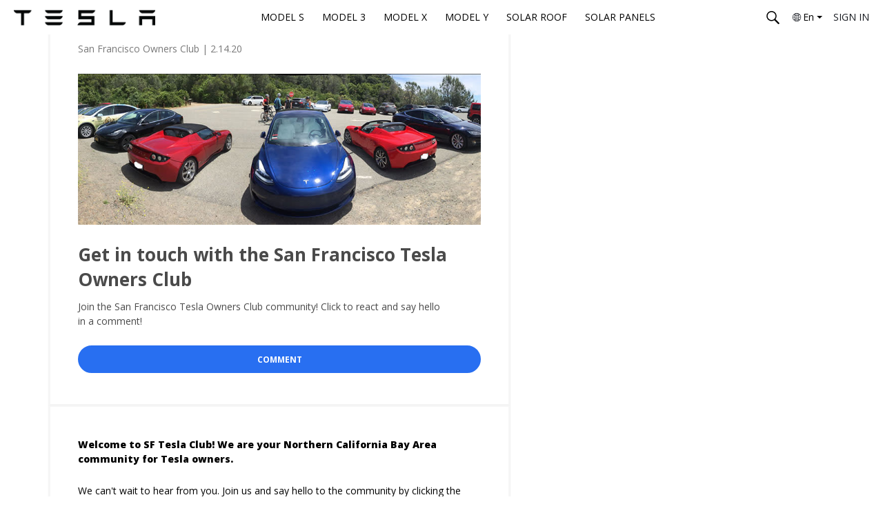

--- FILE ---
content_type: text/html; charset=utf-8
request_url: https://engage.tesla.com/articles/24-get-touch-san-francisco-tesla-owners-club
body_size: 30844
content:
<!DOCTYPE html>
<html  lang="en">
  <head>
    <meta charset="utf-8">
    <meta http-equiv="X-UA-Compatible" content="IE=edge">

    <link integrity="" rel="stylesheet" href="/assets/vendor-1756328262.css">
    <link integrity="" rel="stylesheet" href="/assets/countable-1756328262.css">

    
<meta name="countable/config/environment" content="%7B%22coffeeOptions%22%3A%7B%22blueprints%22%3Afalse%7D%2C%22emblemOptions%22%3A%7B%22blueprints%22%3Afalse%7D%2C%22modulePrefix%22%3A%22countable%22%2C%22environment%22%3A%22production%22%2C%22rootURL%22%3A%22%2F%22%2C%22locationType%22%3A%22router-scroll%22%2C%22historySupportMiddleware%22%3Atrue%2C%22routerScroll%22%3A%7B%22delayScrollTop%22%3Atrue%7D%2C%22EmberENV%22%3A%7B%22FEATURES%22%3A%7B%7D%2C%22_JQUERY_INTEGRATION%22%3Atrue%7D%2C%22APP%22%3A%7B%22FINGERPRINT%22%3A%221756328262%22%2C%22ANALYTICS_ENABLED%22%3Atrue%2C%22GOOGLE_ANALYTICS_WHITELABEL_ID%22%3A%22G-6D4T0M2NHE%22%2C%22COUNTABLE_PARTNER_ID%22%3A%22f2f8313e-7faa-4ea1-8628-1a14da928e02%22%2C%22SNOWPLOW_COLLECTOR_URI%22%3A%22collector-web.countable.us%22%2C%22WIDGETS%22%3A%7B%22ADVOCACY_SCRIPT_SRC_URL%22%3A%22https%3A%2F%2Fwww.countable.us%2Fwidgets%2Fmessage-your-lawmaker%2Fcountable-message-lawmaker.js%22%2C%22ADVOCACY_IFRAME_SRC_URL%22%3A%22https%3A%2F%2Fwww.countable.us%2Ftools%2Fadvocacy-widget%22%2C%22ADVOCACY_APP_URL%22%3A%22http%3A%2F%2Flocalhost%3A4300%2Fwidgets%2Fmessage-your-lawmaker%22%2C%22GALLERY_SCRIPT_SRC_URL%22%3A%22https%3A%2F%2Fwww.countable.us%2Fwidgets%2Fsocial-video%2Fplugin.js%22%2C%22GALLERY_IFRAME_SRC_URL%22%3A%22https%3A%2F%2Fwww.countable.us%2Ftools%2Fgallery-widget%22%2C%22GALLERY_APP_URL%22%3A%22https%3A%2F%2Fwww.countable.us%2Fwidgets%2Fsocial-video%2Findex.html%22%7D%2C%22GOOGLE_RECAPTCHA_SITE_KEY%22%3A%226Lfm_i0fAAAAADJIBQZZk_YEQvD4lHedq9OWxFZz%22%2C%22name%22%3A%22countable%22%2C%22version%22%3A%220.0.0%2Bb33aa0b6%22%7D%2C%22fastboot%22%3A%7B%22hostWhitelist%22%3A%5B%22%2F%5E.*%24%2F%22%5D%7D%2C%22sentry%22%3A%7B%22development%22%3Afalse%7D%2C%22moment%22%3A%7B%22includeTimezone%22%3A%22all%22%7D%2C%22ember-body-class%22%3A%7B%22includeRouteName%22%3Afalse%7D%2C%22tinyMCE%22%3A%7B%22apiKey%22%3A%22smeg%22%2C%22load%22%3Afalse%2C%22version%22%3A5.5%7D%2C%22minify%22%3Atrue%2C%22sourcemaps%22%3Afalse%2C%22%40sentry%2Fember%22%3A%7B%22sentry%22%3A%7B%22dsn%22%3A%22https%3A%2F%2Fbd7bf22c6d6f41d19911f2544f510736%40o44589.ingest.sentry.io%2F1415886%22%2C%22tracesSampleRate%22%3A0.2%2C%22environment%22%3A%22production%22%7D%7D%2C%22contentSecurityPolicyHeader%22%3A%22Content-Security-Policy-Report-Only%22%2C%22contentSecurityPolicy%22%3A%7B%22default-src%22%3A%5B%22'none'%22%5D%2C%22script-src%22%3A%5B%22'self'%22%5D%2C%22font-src%22%3A%5B%22'self'%22%5D%2C%22connect-src%22%3A%5B%22'self'%22%5D%2C%22img-src%22%3A%5B%22'self'%22%5D%2C%22style-src%22%3A%5B%22'self'%22%5D%2C%22media-src%22%3A%5B%22'self'%22%5D%7D%2C%22ember-component-css%22%3A%7B%22terseClassNames%22%3Atrue%7D%2C%22exportApplicationGlobal%22%3Afalse%7D" />
<!-- EMBER_CLI_FASTBOOT_TITLE -->  <meta name="ember-cli-head-start" content>
<title>Get in touch with the San Francisco Tesla Owners Club - Engage Tesla</title>

  <!-- Google tag (gtag.js) -->
  <script async src="https://www.googletagmanager.com/gtag/js?id=G-6D4T0M2NHE"></script>

  <meta property="fb:app_id" content id="ember29676" class="ember-view">

  <meta name="appleid-signin-client-id" content="com.countable.signin" id="ember29678" class="ember-view">

  <meta name="appleid-signin-scope" content="name email" id="ember29680" class="ember-view">

  <meta name="appleid-signin-redirect-uri" content="https://engage.tesla.com" id="ember29682" class="ember-view">

  <meta name="appleid-signin-state" content="authorized" id="ember29684" class="ember-view">

  <meta name="appleid-signin-use-popup" content="true" id="ember29686" class="ember-view">

  <link rel="shortcut icon" href="https://cdn.hosted-assets.com/engagetesla/ul/q_auto/WgYxKMar/626844/Tesla%20Favicon.png" id="ember29687" class="ember-view" type="image/png">

  <link rel="apple-touch-icon" href="https://cdn.hosted-assets.com/engagetesla/ul/q_auto/WgYxKMar/626844/Tesla%20Favicon.png" id="ember29688" class="ember-view">

  <meta property="description" name="description" content="Welcome to SF Tesla Club! We are your Northern California Bay Area community for Tesla owners. We can't wait to hear from you." id="ember29690" class="ember-view">

  <meta property="og:description" content="Welcome to SF Tesla Club! We are your Northern California Bay Area community for Tesla owners. We can't wait to hear from you." id="ember29692" class="ember-view">

  <meta property="og:image" content="https://cdn.hosted-assets.com/engagetesla/ul/q_auto/9G8gQv5J/77c479/tesla.jpg" id="ember29694" class="ember-view">

  <meta property="og:title" content="Get in touch with the San Francisco Tesla Owners Club" id="ember29696" class="ember-view">

  <meta property="og:url" content="https://engage.tesla.com/articles/24-get-touch-san-francisco-tesla-owners-club" id="ember29698" class="ember-view">

  <meta property="twitter:card" name="twitter:card" content="summary_large_image" id="ember29700" class="ember-view">

  <meta property="twitter:creator" name="twitter:creator" content="@tesla" id="ember29702" class="ember-view">

  <meta property="twitter:image" name="twitter:image" content="https://cdn.hosted-assets.com/engagetesla/ul/q_auto/9G8gQv5J/77c479/tesla.jpg" id="ember29704" class="ember-view">

  <meta property="twitter:site" name="twitter:site" content="@tesla" id="ember29706" class="ember-view">

  <meta property="twitter:title" name="twitter:title" content="Get in touch with the San Francisco Tesla Owners Club" id="ember29708" class="ember-view">

  <link rel="canonical" href="https://engage.tesla.com/articles/24-get-touch-san-francisco-tesla-owners-club" id="ember29709" class="ember-view">


<meta name="viewport" content="width=device-width, initial-scale=1,
   minimum-scale=1,
   user-scalable=no">

  <!-- TinyMCE rich text editor -->
  <script src="https://assets.hosted-assets.com/public/static/tinymce/tinymce.min.js" async></script>

<!---->
<!---->
<style>
    @font-face{font-family:'Gotham Book';src:url("https://assets.hosted-assets.com/engagetesla/fonts/Gotham-Book.otf") format("opentype");font-style:normal;font-weight:400}@font-face{font-family:'Gotham Medium';src:url("https://assets.hosted-assets.com/engagetesla/fonts/Gotham-Medium.otf") format("opentype");font-style:normal;font-weight:500}html{scroll-behavior:smooth}body{font-family:"Open Sans", Helvetica, Arial, sans-serif}h1,h2,h3,h4,h5{font-family:"Open Sans", Helvetica, Arial, sans-serif}a{color:#276ef1}a:hover{color:black}.profile-social-links-header{font-size:18px;font-weight:700;letter-spacing:1px;text-transform:uppercase;color:#4a4a4a;margin-bottom:30px}[data-current-path='index'] .header-nav.navbar,[data-current-path='profiles'] .header-nav.navbar,[data-current-path='clubs'] .header-nav.navbar{background-color:transparent;box-shadow:none}[data-current-path='index'] .header-nav.navbar a,[data-current-path='profiles'] .header-nav.navbar a,[data-current-path='clubs'] .header-nav.navbar a{color:white !important}[data-current-path='index'] .header-nav.navbar .menu-item a,[data-current-path='profiles'] .header-nav.navbar .menu-item a,[data-current-path='clubs'] .header-nav.navbar .menu-item a{color:#171a20 !important}[data-current-path='index'] .header-nav.navbar .dropdown-toggle svg path,[data-current-path='profiles'] .header-nav.navbar .dropdown-toggle svg path,[data-current-path='clubs'] .header-nav.navbar .dropdown-toggle svg path{fill:white}[data-current-path='index'] .header-nav.navbar .site-logo,[data-current-path='profiles'] .header-nav.navbar .site-logo,[data-current-path='clubs'] .header-nav.navbar .site-logo{filter:invert(1)}.page-is-scrolled [data-current-path='index'] .header-nav.navbar,.page-is-scrolled [data-current-path='profiles'] .header-nav.navbar,.page-is-scrolled [data-current-path='clubs'] .header-nav.navbar{background-color:rgba(255,255,255,0.98);box-shadow:none}.page-is-scrolled [data-current-path='index'] .header-nav.navbar a,.page-is-scrolled [data-current-path='profiles'] .header-nav.navbar a,.page-is-scrolled [data-current-path='clubs'] .header-nav.navbar a{color:#171a20 !important}.page-is-scrolled [data-current-path='index'] .header-nav.navbar .dropdown-toggle svg path,.page-is-scrolled [data-current-path='profiles'] .header-nav.navbar .dropdown-toggle svg path,.page-is-scrolled [data-current-path='clubs'] .header-nav.navbar .dropdown-toggle svg path{fill:#171a20}.page-is-scrolled [data-current-path='index'] .header-nav.navbar .site-logo,.page-is-scrolled [data-current-path='profiles'] .header-nav.navbar .site-logo,.page-is-scrolled [data-current-path='clubs'] .header-nav.navbar .site-logo{filter:none}.page-main-body .countable-widget,.page-main-body .twitter-mention-button{text-align:center}.modal-body .btn,.apply-form .btn,.login-form .btn,.article-comment-add-cta,.article-share-modal-close,.share-modal-close,.panel-box .btn-default{background-color:white !important;border:solid 3px black !important;border-radius:500px;color:black !important;box-shadow:none !important;width:260px}.modal-body.local-legislators .row .center-block p{font-size:14px !important;line-height:21px !important}.signup-modal .modal-content .modal-header h2{font-family:"Open Sans", Helvetica, Arial, sans-serif}.signup-modal .modal-content .modal-header .site-logo{max-height:50px;margin:15px}.modal-body .btn:hover,.apply-form .btn:hover,.login-form .btn:hover,.article-comment-add-cta:hover,.article-share-modal-close:hover,.share-modal-close:hover,.panel-box .btn-default:hover{background-color:black !important;color:white !important}form:not(:valid) .article-comment-add-cta{background-color:#c3c3c3 !important;border-color:#c3c3c3 !important;color:white !important}.user-profile .user-profile-header .user-profile-avatar{border:2px solid black}.user-profile .user-profile-header .user-profile-follow button{background-color:#276ef1;border-radius:30px;color:white;border:2px solid #276ef1;transition:.15s ease-in-out;width:327px;height:40px}.user-profile .user-profile-header .user-profile-follow button:hover{background-color:white;color:#276ef1}@media (max-width: 768px){.user-profile .user-profile-header .user-profile-follow button{width:200px}}.user-profile .user-profile-section-title span{background-color:black}.user-profile .user-profile-feed .article-comment-action-bar .action-bar-link .action-bar-action:hover{color:#7b7b7b}.user-profile .user-profile-feed .article-comment-action-bar .action-bar-link .action-bar-action:hover svg path{fill:#7b7b7b}.user-profile .user-profile-feed .article-comment-action-bar .action-bar-link .action-bar-action:hover span{color:#7b7b7b}.user-profile .user-profile-feed .article-comment-action-bar .action-bar-like:hover{color:#7b7b7b}.user-profile .user-profile-feed .article-comment-action-bar .action-bar-like:hover svg path{fill:#7b7b7b}.user-profile .user-profile-feed .article-comment-action-bar .action-bar-like:hover span{color:#7b7b7b}.user-profile .user-profile-feed .article-comment-action-bar .action-bar-follow:hover{color:#7b7b7b}.user-profile .user-profile-feed .article-comment-action-bar .action-bar-follow:hover svg path{fill:#7b7b7b}.user-profile .user-profile-feed .article-comment-action-bar .action-bar-follow:hover span{color:#7b7b7b}.user-profile .user-profile-feed .article-comment-action-bar .action-bar-share:hover{color:#7b7b7b}.user-profile .user-profile-feed .article-comment-action-bar .action-bar-share:hover svg path{fill:#7b7b7b}.user-profile .user-profile-feed .article-comment-action-bar .action-bar-share:hover span{color:#7b7b7b}.comment-page .comment-container .comment-action-bar .action-bar-link .action-bar-action:hover{color:#7b7b7b}.comment-page .comment-container .comment-action-bar .action-bar-link .action-bar-action:hover svg path{fill:#7b7b7b}.comment-page .comment-container .comment-action-bar .action-bar-link .action-bar-action:hover span{color:#7b7b7b}.comment-page .comment-container .comment-action-bar .action-bar-like:hover{color:#7b7b7b}.comment-page .comment-container .comment-action-bar .action-bar-like:hover svg path{fill:#7b7b7b}.comment-page .comment-container .comment-action-bar .action-bar-like:hover span{color:#7b7b7b}.comment-page .comment-container .comment-action-bar .action-bar-follow:hover{color:#7b7b7b}.comment-page .comment-container .comment-action-bar .action-bar-follow:hover svg path{fill:#7b7b7b}.comment-page .comment-container .comment-action-bar .action-bar-follow:hover span{color:#7b7b7b}.comment-page .comment-container .comment-action-bar .action-bar-share:hover{color:#7b7b7b}.comment-page .comment-container .comment-action-bar .action-bar-share:hover svg path{fill:#7b7b7b}.comment-page .comment-container .comment-action-bar .action-bar-share:hover span{color:#7b7b7b}.search-page .search-form .btn.btn-primary{border-radius:0 5px 5px 0 !important}.search-page .article-comment-action-bar .action-bar-action{color:#7b7b7b !important}.search-page .article-comment-action-bar .action-bar-action svg path{fill:#7b7b7b !important}.search-page .article-comment-action-bar .action-bar-action:hover{color:#7b7b7b !important}.search-page .article-comment-action-bar .action-bar-action:hover svg path{fill:#7b7b7b !important}.profile-dropdown-selector{background-color:#276EF1}.btn.btn-primary{background-color:white !important;border:solid 3px black !important;border-radius:500px;color:black !important;box-shadow:none !important}.btn.btn-primary svg,.btn.btn-primary svg path{fill:black}.btn.btn-primary:hover{background-color:black !important;color:white !important}.btn.btn-primary:hover svg,.btn.btn-primary:hover svg path{fill:white}.btn-primary.disabled.focus,.btn-primary.disabled:focus,.btn-primary.disabled:hover,.btn-primary.focus[disabled],.btn-primary[disabled]:focus,.btn-primary[disabled]:hover,fieldset[disabled] .btn-primary.focus,fieldset[disabled] .btn-primary:focus,fieldset[disabled] .btn-primary:hover{background-color:black;border-color:black}.video-cta-button a{background-color:#276ef1 !important;border:2px solid #276ef1 !important;border-radius:500px !important;box-shadow:none !important;color:white;transition:.15s ease-in-out !important}.video-cta-button a:hover{background-color:white !important;color:#276ef1 !important}.video-cta-button a:hover svg path{fill:#276ef1 !important}.article-form .cta-select .cta-container .cta-container-preview .article-action-cta{background-color:#276ef1 !important;border-radius:500px !important;border:2px solid #276ef1 !important;box-shadow:none !important;color:white;transition:.15s ease-in-out}.article-form .cta-select .cta-container .cta-container-preview .article-action-cta:hover{background-color:white !important;color:#276ef1 !important}.article-form .cta-select .cta-container .cta-container-preview .article-action-cta:hover svg path{fill:#276ef1 !important}.article-form .cta-select .cta-container .cta-container-preview .article-action-cta .reaction-button{background-color:#276ef1 !important;transition:.15s ease-in-out}.article-form .cta-select .cta-container .cta-container-preview .article-action-cta .reaction-button:hover{background-color:white !important;color:#276ef1 !important}.article-form .cta-select .cta-container .cta-container-preview .article-action-cta .reaction-button:hover:first-child{background-color:white !important}.article-form .cta-select .cta-container .cta-container-preview .article-action-cta .reaction-button:hover:last-child{background-color:white !important}.article-form .cta-select .cta-container .cta-container-preview .article-action-cta .reaction-button:first-child{border-radius:100px 0px 0px 100px;background-color:#276ef1 !important;transition:.15s ease-in-out}.article-form .cta-select .cta-container .cta-container-preview .article-action-cta .reaction-button:last-child{border-radius:0px 100px 100px 0px;background-color:#276ef1 !important;transition:.15s ease-in-out}@media only screen and (min-device-width: 768px) and (max-device-width: 1024px) and (orientation: portrait){.snack-feed--override .snack-feed .snack-cards{margin-left:1em}}a.faq.option{display:none !important}.help-center-link{display:none}.download-csv{display:none}.__898ed .article-contact-method--call{display:none}.__898ed .article-contact-method--video{display:none}


<!---->
<!---->
    .footer-bottom-bar--override{display:none}

    .snack-card--override{border-radius:0;box-shadow:none}@media (min-width: 767px){.snack-card--override{width:364px !important;min-width:364px}}.snack-card--override:hover .snack-card .snack-card-action-bar .action-bar-action{background:black}.snack-card--override:hover .snack-card .snack-card-action-bar .action-bar-action span{color:white !important}.snack-card--override .snack-card{padding:15px 0}.snack-card--override .snack-card .snack-card-content{height:360px}.snack-card--override .snack-card .snack-card-content .play-video{padding:10px 45px;color:transparent;background:none}.snack-card--override .snack-card .snack-card-content .play-video svg{display:none}.snack-card--override .snack-card .snack-card-content .play-video::before{background:url(https://demo-ul.engagetesla.com/ul/q_auto/w1d7VKd1/29eec5/Video%20Icon.png);background-size:contain;content:"";height:50px;width:50px;margin-right:10px;display:inline-block;position:absolute}.snack-card--override .snack-card .snack-card-content .snack-image{height:271px}.snack-card--override .snack-card .snack-card-content .snack-card-content-title{font-size:18px;font-weight:normal;padding-left:2px;color:#171a20;overflow:hidden;text-overflow:ellipsis;display:-webkit-box;-webkit-line-clamp:2;-webkit-box-orient:vertical;text-decoration:none}@media (max-width: 767px){.snack-card--override .snack-card .snack-card-content .snack-card-content-title{padding-left:22px;padding-right:20px}}.snack-card--override .snack-card .snack-card-content .snack-card-issues{font-family:"Open Sans", Helvetica, Arial, sans-serif;font-size:16px;font-weight:lighter;padding-left:2px;color:#565656}@media (max-width: 767px){.snack-card--override .snack-card .snack-card-content .snack-card-issues{padding-left:22px;padding-right:20px}}.snack-card--override .snack-card .snack-card-content .snack-card-issues :not(:first-child){display:none}.snack-card--override .snack-card .snack-card-content .snack-card-issues .hashtag{display:none}.snack-card--override .snack-card .snack-card-action-bar{border:none;background-color:transparent;z-index:2;position:relative}@media (max-width: 767px){.snack-card--override .snack-card .snack-card-action-bar{padding:0 20px}}.snack-card--override .snack-card .snack-card-action-bar .action-bar-action{display:flex;align-items:center;position:relative;border:solid 3px black;border-radius:500px;background-color:white;margin:3px;padding:6px;min-width:182px;width:max-content;max-width:100%}.snack-card--override .snack-card .snack-card-action-bar .action-bar-action:before{content:'';position:absolute;top:0;right:0;bottom:0;left:0;z-index:-1;margin:-3px;border-radius:inherit;background:black}.snack-card--override .snack-card .snack-card-action-bar .action-bar-action svg{display:none}.snack-card--override .snack-card .snack-card-action-bar .action-bar-action span{font-family:"Open Sans", Helvetica, Arial, sans-serif;font-size:12px;text-transform:uppercase;letter-spacing:1px;font-weight:bold;color:black}

    .newsletter-promo-form--override .ctaContainer{margin-top:10px}@media (max-width: 991px){.newsletter-promo-form--override .ctaContainer{flex-direction:column}}.newsletter-promo-form--override .email-input{border:none;border-radius:500px;min-width:300px;max-width:350px;margin-left:auto;height:40px}@media (max-width: 991px){.newsletter-promo-form--override .email-input{min-width:0;margin-left:0;margin-right:0;margin-bottom:16px}}.newsletter-promo-form--override .cta-newsletter{background-color:#3e6ae1;border:2px solid #3e6ae1;border-radius:500px;box-shadow:none;font-size:12px;font-weight:normal;color:white;height:40px;margin-right:auto;padding:10px 60px;white-space:nowrap}.newsletter-promo-form--override .cta-newsletter:hover{background-color:transparent;color:#3e6ae1}@media (max-width: 991px){.newsletter-promo-form--override .cta-newsletter{width:100%}}

    .home-page-footer--override{background-color:#f4f4f4;margin-top:40px}

    <!---->
    .newsletter-promo--override .contentContainer{min-height:120px;justify-content:center;flex-direction:column;align-items:center;text-align:center}.newsletter-promo--override .contentContainer div{width:100%}.newsletter-promo--override .heading{font-family:"Open Sans", Helvetica, Arial, sans-serif;font-size:28px;font-weight:500;line-height:36px;letter-spacing:-0.6px;color:#171a20;margin-bottom:8px}.newsletter-promo--override .subheading{font-family:"Open Sans", Helvetica, Arial, sans-serif;font-size:14px;font-weight:normal;line-height:21px;letter-spacing:0;color:#393c41}.newsletter-promo--override .ctaContainer .cta-newsletter{font-family:"Open Sans", Helvetica, Arial, sans-serif}

    .login-form--override .btn{background-color:#276ef1 !important;border:#276ef1 solid 2px !important;border-radius:500px !important;box-shadow:none !important;color:white !important;transition:.15s ease-in-out;margin:0 auto}.login-form--override .btn:hover{background-color:black !important;border-color:black !important}.login-form--override .Tesla-sso-btn{width:100%}

    .profile-sidebar--override.sidebar,.profile-sidebar--override .article-list-wrapper.wrapper{box-shadow:none !important;margin-bottom:20px}.profile-sidebar--override .cta-module .article-list-wrapper.wrapper{border-top:1px solid #f0f0f0;border-bottom:1px solid #f0f0f0;border-radius:0}.profile-sidebar--override .cta-module .btn{background-color:#3E69E1;border:2px solid  #3E69E1}.profile-sidebar--override .cta-module .btn:hover{background-color:white;color:#3E69E1}.profile-sidebar--override .sidebar-list{box-shadow:none !important;padding:0 30px}.profile-sidebar--override .right-column-header{font-size:14px;font-weight:700;letter-spacing:1px;text-transform:uppercase;color:#5c5e62;margin-bottom:30px}.profile-sidebar--override .article-list-item .article-list-item-title{color:#171a20;font-size:18px;line-height:24px;font-weight:normal}.profile-sidebar--override .article-list-item:hover .article-list-item-title{color:#3E6AE1}.profile-sidebar--override .article-list-item .article-list-item-subtitle{font-size:14px;line-height:21px;color:#9b9b9b}.profile-sidebar--override .article-right-column-more-link.more{display:none}.profile-sidebar--override .issues-to-follow-issue-icon{display:none}.profile-sidebar--override .issues-to-follow-issue .issues-to-follow-issue-desc{display:flex;margin-left:0}.profile-sidebar--override .issues-to-follow-issue .issues-to-follow-issue-desc .issues-to-follow-issue-name{flex:1;margin-left:-5px}.profile-sidebar--override .issues-to-follow-issue .issues-to-follow-issue-name h3,.profile-sidebar--override .article-list-item-title{color:#4a4a4a;font-size:18px;line-height:24px;font-weight:normal}.profile-sidebar--override .issues-to-follow-issue .issues-to-follow-issue-name h3{margin-left:20px}.profile-sidebar--override .issues-to-follow-issue .issues-to-follow-issue-name h3:before{margin-left:-15px}.profile-sidebar--override .article-right-column-more-link{font-size:12px;font-weight:normal;text-decoration:underline;color:#276ef1}.profile-sidebar--override .profile-social-links{margin-bottom:30px}.profile-sidebar--override .profile-social-links .site-social-links .social-container .social-link svg{fill:#4a4a4a}@media (max-width: 768px){.profile-sidebar--override .profile-social-links{display:flex;flex-direction:column;align-items:center}}

    .icon-button-follow--override .button-icon{background-color:white;border:solid 2px #276ef1;border-radius:500px;height:35px;width:89px}.icon-button-follow--override .button-icon:hover{background-color:#276ef1}.icon-button-follow--override .button-icon:hover .button-text{color:white}.icon-button-follow--override .button-icon svg{display:none}.icon-button-follow--override .button-icon .button-text{font-size:14px;font-family:"Open Sans", Helvetica, Arial, sans-serif;border-left:none;color:#276ef1;margin:0 auto;padding:0}.icon-button-follow--override.is-following .button-icon{background-color:#276ef1}.icon-button-follow--override.is-following .button-icon .button-text{color:white;padding:0}

    .email-signup-form--override .site-logo{display:none}.email-signup-form--override .btn{background-color:#276ef1 !important;border:#276ef1 solid 2px !important;border-radius:500px !important;box-shadow:none !important;color:white !important;transition:.15s ease-in-out;margin:0 auto}.email-signup-form--override .btn:hover{background-color:#3457B1 !important;border-color:#3457B1 !important;color:white !important}.email-signup-form--override .Tesla-sso-btn{width:100%}

    .html-page--override .countable-widget{text-align:center}.html-page--override .page-main-body p{font-size:14px;line-height:21px;color:#393c41}.html-page--override .page-main-body ul{font-family:"Open Sans", Helvetica, Arial, sans-serif;font-size:14px;color:#5c5e62}.html-page--override .page-main-body ul a{color:#5c5e62}.html-page--override .page-main-body ul a:hover{color:#3e6ae1;text-decoration:underline}

    .profile-header--override{margin-top:-82px}.profile-header--override .hero{position:relative;max-height:100vh;height:100vh;overflow:hidden}.profile-header--override .hero-image{position:absolute;min-height:100vh;min-width:100vw;transform:translate(-50%, -50%);top:50%;left:50%}@media (max-width: 768px){.profile-header--override .hero-image{max-height:100vh}}.profile-header--override .hero-content{position:absolute;z-index:2;display:flex;flex-direction:column;justify-content:center;height:100%;top:0;right:0;left:0;margin:auto;text-align:center}@media (max-width: 768px){.profile-header--override .hero-content{padding:0 10px}}.profile-header--override .hero-content .hero-title{font-size:40px;font-weight:500;line-height:48px;letter-spacing:-0.6px;width:60%;margin:120px auto 5px}@media (max-width: 768px){.profile-header--override .hero-content .hero-title{font-size:36px;margin-top:70px}}@media (max-width: 450px){.profile-header--override .hero-content .hero-title{font-size:30px;width:300px}}.profile-header--override .hero-content .hero-subtitle{font-family:"Open Sans", Helvetica, Arial, sans-serif;font-weight:400;font-size:20px;line-height:28px;letter-spacing:0;margin:0 auto auto;width:60%}@media (max-width: 768px){.profile-header--override .hero-content .hero-subtitle{font-size:16px}}@media (max-width: 450px){.profile-header--override .hero-content .hero-subtitle{font-size:14px;width:300px;line-height:19px}}.profile-header--override .hero-caret svg{width:30px;height:auto;margin-top:30px;margin-bottom:50px}.profile-header--override .hero-caret svg path{stroke:#171a20}.profile-header--override .light h1{color:white}.profile-header--override .light p{color:white}.profile-header--override .dark h1{color:#393C41}.profile-header--override .dark p{color:#393C41}

    .profile-promos--override .membership-prompt{background-color:#000000 !important}.profile-promos--override .membership-prompt .prompt-content{max-width:60%}.profile-promos--override .membership-prompt .prompt-content .subheading{font-size:15px}.profile-promos--override .membership-prompt .prompt-action a{border-radius:30px}

    .apply-page--override .site-logo img{max-height:30px}.apply-page--override h1{font-size:34px}

    .video-page--override .video-cta-button .popup-link{font-family:"Open Sans", Helvetica, Arial, sans-serif;font-size:12px;border-radius:20px;box-shadow:none;background-color:#286ff1;border:2px solid #286ff1;transition:.15s ease-in-out;height:40px;width:327px;padding:0 25px}@media (max-width: 768px){.video-page--override .video-cta-button .popup-link{width:160px}}.video-page--override .video-cta-button .popup-link:hover{background-color:white;color:#286ff1}.video-page--override .video-cta-button .popup-link svg{display:none}.video-page--override .video-content .video-action-bar .action-bar-follow .action-bar-action,.video-page--override .video-content .video-action-bar .action-bar-like .action-bar-action,.video-page--override .video-content .video-action-bar .action-bar-share .action-bar-action{color:#171a20 !important}.video-page--override .video-content .video-action-bar .action-bar-follow .action-bar-action svg *,.video-page--override .video-content .video-action-bar .action-bar-like .action-bar-action svg *,.video-page--override .video-content .video-action-bar .action-bar-share .action-bar-action svg *{fill:#171a20 !important}

    .snack-video--override{border-radius:0;box-shadow:none;overflow:visible;margin-bottom:100px;padding-top:15px}@media (min-width: 767px){.snack-video--override{width:364px !important;min-width:364px}}.snack-video--override a .overlay svg{display:none}.snack-video--override a .overlay::after{background:url(https://demo-ul.engagetesla.com/ul/q_auto/w1d7VKd1/29eec5/Video%20Icon.png);background-size:contain;background-position:center;background-repeat:no-repeat;content:"";height:50px;width:50px;display:inline-block;position:relative}.snack-video--override .snack-context{position:relative;padding:17px 2px 18px}.snack-video--override .snack-context::after{content:"WATCH VIDEO";position:absolute;display:flex;justify-content:center;align-items:center;bottom:-85%;width:182px;left:0;background-color:white;border:solid 3px black;border-radius:500px;text-align:center;font-family:"Open Sans", Helvetica, Arial, sans-serif;font-size:12px;font-weight:bold;padding:6px}@media (max-width: 768px){.snack-video--override .snack-context::after{width:182px;left:20px}}.snack-video--override:hover .snack-context::after{background-color:black;color:white}.snack-video--override .snack-card{padding:15px 0}.snack-video--override .snack-card .snack-card-content .snack-image{height:271px}.snack-video--override .snack-card .snack-card-content .snack-card-content-title{font-size:18px;font-weight:bold;text-transform:uppercase;padding-left:2px;color:#565656}@media (max-width: 767px){.snack-video--override .snack-card .snack-card-content .snack-card-content-title{padding-left:22px;padding-right:20px}}.snack-video--override .snack-card .snack-card-content .snack-card-issues{font-family:"Open Sans", Helvetica, Arial, sans-serif;font-size:16px;font-weight:lighter;padding-left:2px;color:#565656}@media (max-width: 767px){.snack-video--override .snack-card .snack-card-content .snack-card-issues{padding-left:22px;padding-right:20px}}.snack-video--override .snack-card .snack-card-content .snack-card-issues :not(:first-child){display:none}.snack-video--override .snack-card .snack-card-content .snack-card-issues .hashtag{display:none}.snack-video--override .snack-card .snack-card-action-bar{border:none;background-color:transparent;z-index:2;position:relative}@media (max-width: 767px){.snack-video--override .snack-card .snack-card-action-bar{padding:0 20px}}.snack-video--override .snack-card .snack-card-action-bar .action-bar-action{display:flex;align-items:center;position:relative;border:solid 3px black;border-radius:500px;background-color:white;margin:3px;padding:12px}.snack-video--override .snack-card .snack-card-action-bar .action-bar-action span{color:black !important}.snack-video--override .snack-card .snack-card-action-bar .action-bar-action:hover{background:black}.snack-video--override .snack-card .snack-card-action-bar .action-bar-action:hover span{color:white !important}.snack-video--override .snack-card .snack-card-action-bar .action-bar-action:before{content:'';position:absolute;top:0;right:0;bottom:0;left:0;z-index:-1;margin:-3px;border-radius:inherit;background:black}.snack-video--override .snack-card .snack-card-action-bar .action-bar-action svg{display:none}.snack-video--override .snack-card .snack-card-action-bar .action-bar-action span{text-transform:uppercase;letter-spacing:1px;color:white;font-size:16px;font-weight:bold}

    .home-page--override{margin-top:-82px}.home-page--override .hero{position:relative;max-height:100vh;height:100vh;overflow:hidden}.home-page--override .hero-image{position:absolute;min-height:100vh;min-width:100vw;transform:translate(-50%, -50%);top:50%;left:50%}.home-page--override .hero-image__2{display:none}@media (max-width: 768px){.home-page--override .hero-image{max-height:100vh}.home-page--override .hero-image__1{display:none}.home-page--override .hero-image__2{display:block;object-fit:cover}}@media (max-width: 520px){.home-page--override .hero-image__2{object-fit:cover}}.home-page--override .hero-content{position:absolute;z-index:2;display:flex;flex-direction:column;justify-content:center;height:100%;top:0;right:0;left:0;margin:auto;text-align:center;background-color:rgba(227,227,227,0.15)}@media (max-width: 768px){.home-page--override .hero-content{padding:0 10px}}.home-page--override .hero-content .hero-title{font-size:40px;font-weight:500;color:#393c41;line-height:48px;letter-spacing:-0.6px;margin:120px auto auto}@media (max-width: 768px){.home-page--override .hero-content .hero-title{font-size:36px;margin-top:70px}}@media (max-width: 450px){.home-page--override .hero-content .hero-title{font-size:30px}}.home-page--override .hero-content .hero-subtitle{font-family:"Open Sans", Helvetica, Arial, sans-serif;font-weight:400;font-size:20px;color:#5c5e62;line-height:28px;letter-spacing:0;margin:0 auto auto}@media (max-width: 768px){.home-page--override .hero-content .hero-subtitle{font-size:16px}}@media (max-width: 450px){.home-page--override .hero-content .hero-subtitle{font-size:14px}}.home-page--override .hero-caret svg{width:25px;height:auto;margin-top:30px;margin-bottom:50px}.home-page--override .hero-caret svg path{stroke:black}

    @media (max-width: 768px){.feed-sidebar--override{display:block !important;width:100% !important;margin-top:100px !important}}.feed-sidebar--override.sidebar,.feed-sidebar--override .article-list-wrapper.wrapper{box-shadow:none !important;padding:0 !important;margin-bottom:20px}.feed-sidebar--override .sidebar-list{box-shadow:none !important;padding:0 30px}.feed-sidebar--override .right-column-header{font-size:14px;font-weight:700;letter-spacing:1px;text-transform:uppercase;color:#5c5e62;margin-bottom:30px}.feed-sidebar--override .article-list-item-subtitle{font-size:14px;line-height:21px;color:#9b9b9b}.feed-sidebar--override .article-right-column-more-link.more{display:none}.feed-sidebar--override .issues-to-follow-issue-icon{display:none}.feed-sidebar--override .issues-to-follow-issue .issues-to-follow-issue-desc{display:flex;margin-left:0}.feed-sidebar--override .issues-to-follow-issue .issues-to-follow-issue-desc .issues-to-follow-issue-name{flex:1;margin-left:-5px}.feed-sidebar--override .issues-to-follow-issue .issues-to-follow-issue-name h3 .article-list-item-title,.feed-sidebar--override .article-list-item .article-list-item-title{color:#171a20;font-size:18px;line-height:24px;font-weight:normal}.feed-sidebar--override .issues-to-follow-issue .issues-to-follow-issue-name h3:hover .article-list-item-title,.feed-sidebar--override .article-list-item:hover .article-list-item-title{color:#3E6AE1}.feed-sidebar--override .issues-to-follow-issue .issues-to-follow-issue-name h3{margin-left:20px}.feed-sidebar--override .issues-to-follow-issue .issues-to-follow-issue-name h3:before{margin-left:-15px}.feed-sidebar--override .article-right-column-more-link{font-size:12px;font-weight:normal;text-decoration:underline;color:#276ef1}

    .whitelabel-nav--override .navbar{box-shadow:none;transition:.15s ease-in-out;height:50px}.whitelabel-nav--override .navbar .navbar-right{display:flex}.whitelabel-nav--override .navbar .navbar-center{margin-left:auto;margin-right:auto}.whitelabel-nav--override .navbar .container{display:flex;justify-content:space-between;width:100%;height:100%;padding:0 20px}.whitelabel-nav--override .navbar .container::before,.whitelabel-nav--override .navbar .container::after{display:none}.whitelabel-nav--override .navbar .branding{height:50px;width:205px}.whitelabel-nav--override .navbar .branding h1{line-height:0;width:98px;height:13px}.whitelabel-nav--override .navbar .branding .site-logo{transition:.15s ease-in-out;filter:none !important;width:100%;height:auto}.whitelabel-nav--override .navbar .tesla-link{display:none}.whitelabel-nav--override .navbar .header-link{height:50px;padding:0 13px !important}.whitelabel-nav--override .navbar .header-link .text{font-family:"Open Sans", Helvetica, Arial, sans-serif;color:#000000 !important;text-decoration:none;text-transform:uppercase;width:max-content;font-size:14px;font-weight:500;transition:.15s ease-in-out}.whitelabel-nav--override .navbar .dropdown-toggle svg{width:18px;height:auto;transition:.15s ease-in-out}.whitelabel-nav--override .navbar .dropdown-toggle svg path{fill:#171a20 !important}.whitelabel-nav--override .navbar .header-item{height:50px}.whitelabel-nav--override .navbar .header-item.header-item-search{order:-1}.whitelabel-nav--override .navbar .header-item.button-wrapper .link{height:auto;width:max-content}.whitelabel-nav--override .navbar .header-item.button-wrapper .link:hover{text-decoration:none}.whitelabel-nav--override .navbar .header-item.button-wrapper .link .text{font-family:"Open Sans", Helvetica, Arial, sans-serif;color:#171a20 !important;text-transform:uppercase;font-weight:500}.whitelabel-nav--override .navbar .header-subtitle .header-link{cursor:pointer;text-transform:none;font-size:14px;font-weight:700}.whitelabel-nav--override .navbar .header-subtitle .header-link:before{content:"|";padding-right:15px}.whitelabel-nav--override .navbar .header-item:hover,.whitelabel-nav--override .navbar .header-link:hover{background-color:transparent !important}.whitelabel-nav--override .navbar .lg-hide{display:none}@media (max-width: 1200px){.whitelabel-nav--override .navbar .hidden-xs{display:none !important}.whitelabel-nav--override .navbar .visible-xs{display:block !important}.whitelabel-nav--override .navbar .lg-hide{display:block}.whitelabel-nav--override .navbar .header-item-search{margin-left:auto}.whitelabel-nav--override .navbar .dropdown .open .nav-drawer-backdrop{display:block;cursor:pointer;background-color:rgba(0,0,0,0.5);position:fixed;height:100vh;width:100%;left:0;top:0}.whitelabel-nav--override .navbar .open .dropdown-menu{color:#171A20;font-family:"Open Sans", Helvetica, Arial, sans-serif;font-size:12px;text-transform:uppercase;padding-top:10px;position:fixed;max-height:100%;height:100%;width:312px;margin-left:auto;top:0}.whitelabel-nav--override .navbar .open .dropdown-menu .close-button{margin-left:auto;order:-1;padding:10px 30px 10px 10px}.whitelabel-nav--override .navbar .open .dropdown-menu .divider{display:none !important}.whitelabel-nav--override .navbar .dropdown-toggle{height:50px !important}.whitelabel-nav--override .navbar .menu-item{margin:10px;border-bottom:1px solid #e5e5e5;padding-bottom:10px}}

    .article-page--override .article-page-bg{background-color:white}.article-page--override .article-application-banner{background-color:#EAF1FD;color:#4a4a4a}.article-page--override .article-page-bg .article-container{padding-top:0;padding-bottom:0}.article-page--override .article-page-bg .article-container .article-content .article-content-body p,.article-page--override .article-page-bg .article-container .article-content li{font-size:14px;line-height:21px;color:#393c41}.article-page--override .article-page-bg .article-container .article-content .article-content-cta-prompt h2,.article-page--override .article-page-bg .article-container .article-content .article-content-cta-prompt p{font-family:"Open Sans", Helvetica, Arial, sans-serif;font-size:14px;line-height:21px}.article-page--override .article-page-bg .article-container .article-content .article-content-cta{justify-content:start}.article-page--override .article-page-bg .article-container .article-content .article-content-cta .article-action-cta{padding:0}.article-page--override .article-page-bg .article-container .article-content>*{margin-top:0;border-width:1.5px 3px 1.5px 3px;border-style:solid;border-color:#f6f6f6;border-radius:0}.article-page--override .article-action-cta:not(.reactions),.article-page--override .video-cta-button a{border-radius:500px !important;border:2px solid #286ff1;font-family:"Open Sans", Helvetica, Arial, sans-serif;font-size:12px;box-shadow:none;height:40px;transition:.15s ease-in-out;background-color:#286ff1 !important}.article-page--override .article-action-cta:not(.reactions) svg *,.article-page--override .video-cta-button a svg *{transition:.15s ease-in-out;fill:white;stroke:white;margin-top:-2px}.article-page--override .article-action-cta:not(.reactions):hover,.article-page--override .article-action-cta:not(.reactions):active,.article-page--override .video-cta-button a:hover,.article-page--override .video-cta-button a:active{background-color:white !important;color:#286ff1 !important}.article-page--override .article-action-cta:not(.reactions):hover svg *,.article-page--override .article-action-cta:not(.reactions):active svg *,.article-page--override .video-cta-button a:hover svg *,.article-page--override .video-cta-button a:active svg *{fill:#286ff1;stroke:#286ff1}.article-page--override .article-content-display .article-content-petition-progress .petition-progress .petition-signature-progress-bar-container .petition-signature-progress-bar{background:#424ac0}.article-page--override .reaction-button{background-color:#286ff1 !important;border:2px solid #286ff1 !important;transition:.15s ease-in-out}.article-page--override .reaction-button:hover{background-color:#ffffff !important}.article-page--override .reaction-button:hover .reaction-text{color:#286ff1 !important}.article-page--override .reaction-button .reaction-text{display:flex;align-items:center}.article-page--override .reactions.article-action-cta button:first-child{border-radius:500px 0 0 500px}.article-page--override .reactions.article-action-cta button:last-child{border-radius:0 500px 500px 0}.article-page--override .article-main-comments-add{border-radius:500px !important;background-color:#286ff1 !important;color:white !important;border:2px solid #286ff1;box-shadow:none;transition:.15s ease-in-out;font-size:12px;font-family:"Open Sans", Helvetica, Arial, sans-serif;font-weight:700;width:182px}.article-page--override .article-main-comments-add svg{display:none}.article-page--override .article-main-comments-add svg *{transition:.15s ease-in-out;fill:white;stroke:white;margin-top:-2px}.article-page--override .article-main-comments-add .article-main-comments-add-comment-count{margin-left:8px}.article-page--override .article-main-comments-add .article-main-comments-add-comment-count:before{content:"Comment"}.article-page--override .article-main-comments-add:hover,.article-page--override .article-main-comments-add:active{background-color:white !important;color:#286ff1 !important}.article-page--override .article-main-comments-add:hover svg *,.article-page--override .article-main-comments-add:active svg *{fill:#286ff1;stroke:#286ff1}.article-page--override .article-comment-content .article-comment-username{align-items:center}.article-page--override .article-comment-content .article-comment-meta{margin-bottom:10px}.article-page--override .article-comment-content .article-comment-username a{margin-right:12px}.article-page--override .article-comment-content .article-comment-meta a{color:#7b7b7b !important}.article-page--override .article-page-bg .article-container .article-comment-action-bar{height:43px;background-color:rgba(216,216,216,0.1);border:none}.article-page--override .action-bar-action,.article-page--override .action-bar-like,.article-page--override .action-bar-share,.article-page--override .action-bar-follow{color:#8f8f8f}.article-page--override .action-bar-action svg path,.article-page--override .action-bar-like svg path,.article-page--override .action-bar-share svg path,.article-page--override .action-bar-follow svg path{fill:#8f8f8f}.article-page--override .article-comment-action-bar{padding-left:90px}.article-page--override .article-comment-action-bar .action-bar-link *:hover .action-bar-action svg path{fill:#8f8f8f}.article-page--override .article-comment-action-bar .action-bar-link *:hover .action-bar-action span{color:#8f8f8f}.article-page--override .article-comment-action-bar .action-bar-like:hover svg path{fill:#8f8f8f}.article-page--override .article-comment-action-bar .action-bar-like:hover span{color:#8f8f8f}.article-page--override .article-comment-action-bar .action-bar-follow:hover svg path{fill:#8f8f8f}.article-page--override .article-comment-action-bar .action-bar-follow:hover span{color:#8f8f8f}.article-page--override .article-comment-action-bar .action-bar-share:hover svg path{fill:#8f8f8f}.article-page--override .article-comment-action-bar .action-bar-share:hover span{color:#8f8f8f}.article-page--override .article-comment-action-bar>div{width:auto;margin-right:30px}.article-page--override .action-bar-like .action-bar-action,.article-page--override .action-bar-follow .action-bar-action,.article-page--override .action-bar-action .action-bar-action,.article-page--override .action-bar-share .action-bar-action{justify-content:flex-start}.article-page--override .action-bar-action:hover,.article-page--override .action-bar-like:hover,.article-page--override .action-bar-share:hover,.article-page--override .action-bar-follow:hover{color:#8f8f8f}.article-page--override .action-bar-action:hover svg path,.article-page--override .action-bar-like:hover svg path,.article-page--override .action-bar-share:hover svg path,.article-page--override .action-bar-follow:hover svg path{fill:#8f8f8f}.article-page--override a.global-cta.article-action-cta{padding:5px 0 !important}.article-page--override .article-action-cta svg,.article-page--override .video-cta-button a svg{display:none}.article-page--override .article-action-cta.signed-true{cursor:default}.article-page--override .widget{color:#434448 !important}.article-page--override .article-comment-body{font-size:14px !important;line-height:21px !important;color:#393c41 !important}

    .whitelabel-footer--override .navbar{padding-top:0;min-height:0}.whitelabel-footer--override .footer-menu-container{background-color:white;padding:20px 0;border-top:solid 1px #d0d1d2}.whitelabel-footer--override .footer-menu-row{padding-top:0}.whitelabel-footer--override .footer-menu-row .section{max-width:100%;width:100%}.whitelabel-footer--override .footer-menu-row .section .link,.whitelabel-footer--override .footer-menu-row .section .text{font-family:"Open Sans", Helvetica, Arial, sans-serif;font-size:12px;line-height:21px;letter-spacing:0;color:#5c5e62;padding:0 10px;text-decoration:none}.whitelabel-footer--override .footer-menu-row .section .link:hover,.whitelabel-footer--override .footer-menu-row .section .text:hover{color:#393c41}@media (max-width: 768px){.whitelabel-footer--override .footer-menu-row .section .item{padding:10.5px}}.whitelabel-footer--override .footer-menu-list{display:flex;flex-direction:row;margin-bottom:0;justify-content:center}@media (max-width: 768px){.whitelabel-footer--override .footer-menu-list{flex-direction:column;align-items:center}}

    .article-sidebar--override .article-list-wrapper,.article-sidebar--override .issues-to-follow{box-shadow:none !important;padding:0 30px}.article-sidebar--override .article-right-column-more-link{display:none}.article-sidebar--override .right-column-header{font-size:14px !important;font-weight:700 !important;letter-spacing:1px;text-transform:uppercase;color:#5c5e62 !important;margin-bottom:30px}.article-sidebar--override .issues-to-follow-issue .issues-to-follow-issue-name h3,.article-sidebar--override .article-list-item-title{color:#171a20;font-size:18px;line-height:24px;font-weight:normal}.article-sidebar--override .article-list-item:hover .article-list-item-title{color:#3E6AE1}.article-sidebar--override .article-list-item:last-of-type{border-bottom:1px solid #f0f0f0}

    .snack-feed--override{margin:0 auto}@media (max-width: 767px){.snack-feed--override{flex-direction:column}}@media (min-width: 768px){.snack-feed--override .snack-feed{margin:0 auto;max-width:364px}}@media (min-width: 1195px){.snack-feed--override .snack-feed{max-width:758px}}@media (min-width: 767px){.snack-feed--override .snack-feed .snack-card-container{width:364px !important;min-width:364px}}.snack-feed--override .snack-feed .snack-cards{display:flex;flex-wrap:wrap}.snack-feed--override .load-more-link{font-size:14px;color:#3e6ae1;font-weight:normal;text-transform:capitalize}.snack-feed--override .load-more-link:hover{color:#3457b1}.snack-feed--override .caret{display:none}.snack-feed--override .snack-card-issues{min-height:25px}

    .create-video--override .btn,.create-video--override .video-save{background-color:#276ef1;border:2px solid #276ef1;border-radius:500px !important;box-shadow:none;color:white;height:auto;width:auto;transition:.15s ease-in-out}.create-video--override .btn:hover,.create-video--override .video-save:hover{background-color:white;color:#276ef1}.create-video--override .liquid-container .video-tips-container .video-tips .font-size-extra-large-4{font-family:"Open Sans", Helvetica, Arial, sans-serif}.create-video--override .tip-icon::before{color:#000000}.create-video--override a{color:#3a6ae1}


  .disable-animation *,
  .disable-animation *::before,
  .disable-animation *::after {
    transition: none !important;
    animation-duration: 0s !important;
    animation-delay: 0s !important;
    scroll-behavior: auto !important;
  }
</style>
<meta name="ember-cli-head-end" content>

<script>if (window.performance && window.performance.mark) {
  window.performance.mark('@sentry/ember:initial-load-start');
}
</script>
    
  </head>
  <body>
    <script type="x/boundary" id="fastboot-body-start"></script><div class="ember-view" id="ember29578"><!---->
<div data-current-path="application" id="ember29605" class="countable-ember-app signed-out ember-view">  <div id="ember29606" class="ember-view"><!----></div>
  <div class="content-outer">
    <div class="content-inner">
<!---->      <div class="global-message alert alert-dismissable text-center alert-undefined">
        <button aria-label="Close" class="close" type="button">
          <span aria-hidden="true">×</span>
        </button>
        <!---->
      </div>
      <div id="ember29608" class="__971fd whitelabel-nav--override ember-view"><nav class="header-nav navbar navbar-default navbar-fixed-top" aria-label="Main">
  <a class="skip-to-main" href="#main">Skip to main content</a>
    <div class="container">
      <div class="pull-left branding">
<a aria-current="false" href="/" id="ember29609" class="ember-view">            <div class="marginless">
              <img src="https://assets.hosted-assets.com/engagetesla/uploads/upload/image/746/TESLA_Header_01-01.png" class="site-logo" alt="Engage Tesla">
<!---->            </div>

</a>      </div>

<!---->
        <ul class="nav navbar-nav navbar-center mb-0">
            <li id="ember29611" class="header-item hidden-xs hidden-sm hidden-md ember-view">  <a class="link header-link" href="https://www.tesla.com/models" target="_blank" aria-current="false">
      <span class="text">
        Model S
      </span>
  </a>
</li>
            <li id="ember29613" class="header-item hidden-xs hidden-sm hidden-md ember-view">  <a class="link header-link" href="https://www.tesla.com/model3" target="_blank" aria-current="false">
      <span class="text">
        Model 3
      </span>
  </a>
</li>
            <li id="ember29615" class="header-item hidden-xs hidden-sm hidden-md ember-view">  <a class="link header-link" href="https://www.tesla.com/modelx" target="_blank" aria-current="false">
      <span class="text">
        Model X
      </span>
  </a>
</li>
            <li id="ember29617" class="header-item hidden-xs hidden-sm hidden-md ember-view">  <a class="link header-link" href="https://www.tesla.com/modely" target="_blank" aria-current="false">
      <span class="text">
        Model Y
      </span>
  </a>
</li>
            <li id="ember29619" class="header-item hidden-xs hidden-sm hidden-md ember-view">  <a class="link header-link" href="https://www.tesla.com/solarroof" target="_blank" aria-current="false">
      <span class="text">
        Solar Roof
      </span>
  </a>
</li>
            <li id="ember29621" class="header-item hidden-xs hidden-sm hidden-md ember-view">  <a class="link header-link" href="https://www.tesla.com/solarpanels" target="_blank" aria-current="false">
      <span class="text">
        Solar Panels
      </span>
  </a>
</li>
            <li id="ember29623" class="lg-hide header-item hidden-xs hidden-sm hidden-md lg-hide ember-view">  <a class="link header-link" href="https://www.tesla.com/inventory/used/ms" target="_blank" aria-current="false">
      <span class="text">
        Used Inventory
      </span>
  </a>
</li>
            <li id="ember29625" class="lg-hide header-item hidden-xs hidden-sm hidden-md lg-hide ember-view">  <a class="link header-link" href="https://www.tesla.com/tradein" target="_blank" aria-current="false">
      <span class="text">
        Trade-In
      </span>
  </a>
</li>
            <li id="ember29627" class="lg-hide header-item hidden-xs hidden-sm hidden-md lg-hide ember-view">  <a class="link header-link" href="https://www.tesla.com/powerwall" target="_blank" aria-current="false">
      <span class="text">
        Powerwall
      </span>
  </a>
</li>
            <li id="ember29629" class="lg-hide header-item hidden-xs hidden-sm hidden-md lg-hide ember-view">  <a class="link header-link" href="https://www.tesla.com/drive" target="_blank" aria-current="false">
      <span class="text">
        Test Drive
      </span>
  </a>
</li>
            <li id="ember29631" class="lg-hide header-item hidden-xs hidden-sm hidden-md lg-hide ember-view">  <a class="link header-link" href="https://www.tesla.com/charging" target="_blank" aria-current="false">
      <span class="text">
        Charging
      </span>
  </a>
</li>
            <li id="ember29633" class="lg-hide header-item hidden-xs hidden-sm hidden-md lg-hide ember-view">  <a class="link header-link" href="https://www.tesla.com/findus" target="_blank" aria-current="false">
      <span class="text">
        Find Us
      </span>
  </a>
</li>
            <li id="ember29635" class="lg-hide header-item hidden-xs hidden-sm hidden-md lg-hide ember-view">  <a class="link header-link" href="https://www.tesla.com/support" target="_blank" aria-current="false">
      <span class="text">
        Support
      </span>
  </a>
</li>
            <li id="ember29637" class="lg-hide header-item hidden-xs hidden-sm hidden-md lg-hide ember-view">  <a class="link header-link" href="https://shop.tesla.com/" target="_blank" aria-current="false">
      <span class="text">
        Shop
      </span>
  </a>
</li>
        </ul>

      <ul class="nav navbar-nav navbar-right pull-right mb-0">
          <li id="ember29639" class="tesla-link header-item hidden-xs hidden-sm hidden-md tesla-link ember-view">  <a class="link header-link" href="https://www.tesla.com/" target="_blank" aria-current="false">
      <span class="text">
        go to tesla.com
      </span>
  </a>
</li>

          <li class="header-item dropdown">
            <div id="ember29640" class="__6eb21 ember-view"><a id="language-drawer" href="#" role="button" data-toggle="dropdown" class="language-drawer dropdown-toggle" aria-label="Open language menu" aria-controls="language-drawer-dropdown">
  <div class="language-icon-container position-relative">
    <svg width="26" height="26" viewBox="0 0 26 26" fill="none" xmlns="http://www.w3.org/2000/svg" class="language-icon"><path d="M21.938 12.94c-.02-2.264-.874-4.528-2.622-6.256A8.88 8.88 0 0013 4.062a8.88 8.88 0 00-6.316 2.622 8.936 8.936 0 00-2.622 6.256v.12c.02 2.264.874 4.528 2.622 6.256A8.88 8.88 0 0013 21.938a8.88 8.88 0 006.316-2.622 8.936 8.936 0 002.622-6.256v-.12zm-3 5.323a9.341 9.341 0 00-1.727-1.211c.278-1.073.456-2.284.496-3.556h3.218a7.9 7.9 0 01-1.986 4.767zM5.076 13.496h3.218a16.19 16.19 0 00.496 3.556 8.477 8.477 0 00-1.727 1.211 7.9 7.9 0 01-1.987-4.767zm1.987-5.76A9.34 9.34 0 008.79 8.948c-.297 1.073-.456 2.264-.496 3.556H5.075a7.9 7.9 0 011.987-4.767zm5.442 1.252a8.023 8.023 0 01-2.523-.576c.596-1.748 1.49-2.98 2.523-3.277v3.853zm0 .993v2.523H9.286c.04-1.113.179-2.185.417-3.139a9.078 9.078 0 002.8.616zm0 3.515v2.523a9.079 9.079 0 00-2.8.616c-.24-.954-.378-2.026-.418-3.139h3.218zm0 3.516v3.853c-1.033-.298-1.927-1.55-2.523-3.277a8.025 8.025 0 012.523-.576zm.992 0a8.02 8.02 0 012.523.576c-.596 1.748-1.49 2.98-2.522 3.277v-3.853zm0-.993v-2.522h3.218c-.04 1.112-.179 2.184-.417 3.138a9.078 9.078 0 00-2.8-.616zm0-3.515V9.98a9.078 9.078 0 002.8-.616c.24.954.378 2.026.418 3.139h-3.217zm0-3.516V5.135c1.033.298 1.927 1.55 2.523 3.277a8.023 8.023 0 01-2.522.576zm2.086-3.495a7.998 7.998 0 012.661 1.549 8.32 8.32 0 01-1.31.933c-.358-.993-.815-1.847-1.351-2.482zM9.087 7.974a7.499 7.499 0 01-1.31-.933 7.999 7.999 0 012.66-1.55c-.555.636-1.012 1.49-1.35 2.483zm0 10.05c.358.993.815 1.827 1.331 2.483a7.997 7.997 0 01-2.661-1.55 7.645 7.645 0 011.33-.933zm7.826 0c.456.258.913.576 1.31.933a7.998 7.998 0 01-2.66 1.55c.555-.636 1.012-1.49 1.35-2.483zm.794-5.521c-.04-1.291-.198-2.483-.496-3.556a8.485 8.485 0 001.728-1.211 8.021 8.021 0 011.986 4.767h-3.218z" fill="#4A4A4A"/></svg>
    <span class="language-name">En</span>
    <div class="caret"></div>
  </div>
</a>
<ul id="language-drawer-dropdown" role="menu" class="language-dropdown dropdown-menu">
    <li role="presentation" class="language-item selected">
      <a role="menuitem" href="#">English</a>
    </li>
    <li role="presentation" class="language-item ">
      <a role="menuitem" href="#">English (Australia)</a>
    </li>
    <li role="presentation" class="language-item ">
      <a role="menuitem" href="#">Français (Canada)</a>
    </li>
    <li role="presentation" class="language-item ">
      <a role="menuitem" href="#">Swedish</a>
    </li>
</ul>
</div>
          </li>

          <li class="header-item header-item-search">
            <a href="/search" id="ember29649" class="ember-view" role="button" aria-label="Search" aria-current="false">
              <svg width="112" height="114" viewBox="0 0 112 114" fill="#D8D8D8" xmlns="http://www.w3.org/2000/svg"><path fill-rule="evenodd" clip-rule="evenodd" d="M78.017 43.657c0 18.977-15.383 34.36-34.36 34.36S9.296 62.635 9.296 43.657 24.68 9.296 43.656 9.296c18.978 0 34.361 15.384 34.361 34.36zM67.841 80.008a43.453 43.453 0 01-24.184 7.305C19.546 87.313 0 67.768 0 43.657 0 19.546 19.546 0 43.657 0c24.11 0 43.656 19.546 43.656 43.657a43.47 43.47 0 01-9.385 27.047l31.357 31.357a6.856 6.856 0 01-9.696 9.695L67.841 80.008z"/></svg>
            </a>
          </li>

<!---->
            <li class="log-in header-item hidden-xs
              hidden-sm hidden-md button-wrapper">
                  <a id="login" class="global-cta login link" href="#">
      <span class="text">Sign In</span>
    </a>

            </li>
<!---->        <li class="visible-xs visible-sm visible-md header-item dropdown">
          <div id="ember29652" class="__67477 ember-view">  <button tabindex="0" data-toggle="dropdown" aria-label="Open user menu" aria-controls="authenticated-user-menu-dropdown" class="menu-wrapper">
    <span class="dropdown-toggle">
      <svg width="66" height="52" viewBox="0 0 66 52" xmlns="http://www.w3.org/2000/svg"><g fill="#777" fill-rule="nonzero"><path d="M63 6H3a3 3 0 110-6h60a3 3 0 010 6zM63 29H3a3 3 0 110-6h60a3 3 0 010 6zM63 52H3a3 3 0 010-6h60a3 3 0 010 6z"/></g></svg>
    </span>
  </button>
  <div class="nav-drawer-backdrop"></div>
  <ul id="authenticated-user-menu-dropdown" class="dropdown-menu">
    <li aria-label="Close user menu" class="close-button pull-right">
      <svg width="40" height="40" viewBox="0 0 40 40" xmlns="http://www.w3.org/2000/svg"><path d="M22.003 19.217L39.13 36.344a1.263 1.263 0 11-1.786 1.786L20.217 21.003 3.156 38.063a1.263 1.263 0 11-1.786-1.785l17.06-17.061L1.768 2.553A1.263 1.263 0 113.553.767L20.217 17.43 37.277.37a1.263 1.263 0 111.787 1.786l-17.061 17.06z" fill="#000" fill-rule="nonzero"/></svg>
    </li>
          <li class="menu-item visible-xs visible-sm visible-md">
              <a href="https://www.tesla.com/models" target="_blank">
                Model S
              </a>
          </li>
          <li class="menu-item visible-xs visible-sm visible-md">
              <a href="https://www.tesla.com/model3" target="_blank">
                Model 3
              </a>
          </li>
          <li class="menu-item visible-xs visible-sm visible-md">
              <a href="https://www.tesla.com/modelx" target="_blank">
                Model X
              </a>
          </li>
          <li class="menu-item visible-xs visible-sm visible-md">
              <a href="https://www.tesla.com/modely" target="_blank">
                Model Y
              </a>
          </li>
          <li class="menu-item visible-xs visible-sm visible-md">
              <a href="https://www.tesla.com/solarroof" target="_blank">
                Solar Roof
              </a>
          </li>
          <li class="menu-item visible-xs visible-sm visible-md">
              <a href="https://www.tesla.com/solarpanels" target="_blank">
                Solar Panels
              </a>
          </li>
          <li class="menu-item visible-xs visible-sm visible-md">
              <a href="https://www.tesla.com/inventory/used/ms" target="_blank">
                Used Inventory
              </a>
          </li>
          <li class="menu-item visible-xs visible-sm visible-md">
              <a href="https://www.tesla.com/tradein" target="_blank">
                Trade-In
              </a>
          </li>
          <li class="menu-item visible-xs visible-sm visible-md">
              <a href="https://www.tesla.com/powerwall" target="_blank">
                Powerwall
              </a>
          </li>
          <li class="menu-item visible-xs visible-sm visible-md">
              <a href="https://www.tesla.com/drive" target="_blank">
                Test Drive
              </a>
          </li>
          <li class="menu-item visible-xs visible-sm visible-md">
              <a href="https://www.tesla.com/charging" target="_blank">
                Charging
              </a>
          </li>
          <li class="menu-item visible-xs visible-sm visible-md">
              <a href="https://www.tesla.com/findus" target="_blank">
                Find Us
              </a>
          </li>
          <li class="menu-item visible-xs visible-sm visible-md">
              <a href="https://www.tesla.com/support" target="_blank">
                Support
              </a>
          </li>
          <li class="menu-item visible-xs visible-sm visible-md">
              <a href="https://shop.tesla.com/" target="_blank">
                Shop
              </a>
          </li>
          <li class="menu-item visible-xs visible-sm visible-md">
              <a href="https://www.tesla.com/" target="_blank">
                go to tesla.com
              </a>
          </li>
      <li aria-hidden="true" class="divider visible-xs visible-sm visible-md"></li>
      <li class="menu-item">
            <a id="login" class="global-cta login link" href="#">
      <span class="text">Sign In</span>
    </a>

      </li>
<!---->  </ul>
</div>
        </li>

      </ul>
    </div>
  </nav>
</div>
      <main id="main">
        <div id="ember29655" class="ember-view"><!----></div>
        <div id="ember29710" class="__bb9ee article-page--override ember-view"><!----><!----><div class="article-page-bg">
  <div class="article-container container">
    <div class="article-content">
      <div class="article-content-display">
        <div class="article-content-header ">
            <div class="article-content-byline">
<a href="/clubs/san-francisco" id="ember29711" class="avatar-wrapper ember-view"><!---->                  <div>
                    San Francisco Owners Club
                  </div>
</a>              <div class="article-content-updated">
                | 2.14.20
              </div>
            </div>
<!---->        </div>
        <div class="article-content-hero">
<!---->            <div class="article-content-hero-image">
              <img src="https://cdn.hosted-assets.com/engagetesla/ul/q_auto/9G8gQv5J/77c479/tesla.jpg" onerror="this.style.display='none'" alt>
            </div>
        </div>
        <header>
          <div class="article-content-title">
            <h1 tabindex="0">Get in touch with the San Francisco Tesla Owners Club</h1>
          </div>
            <div class="article-content-cta-prompt">
              <p tabindex="0">
                Join the San Francisco Tesla Owners Club community! Click to react and say hello in a comment!
              </p>
            </div>
        </header>
          <div class="article-content-cta">
            <div id="ember29712" class="ember-view">  <div id="ember29713" class="__83cf0 ember-view"><button class="global-cta article-action-cta" style="background-color: ;">
  Comment
</button>
</div>

</div>
          </div>
<!----><!---->      </div>
      <div class="article-content-body article-main-body hide-article-byline">
        <div><p><strong style="color:rgb(0, 0, 0);">Welcome to SF Tesla Club! We are your Northern California Bay Area community for Tesla owners.</strong></p>
<p><span style="color:rgb(0, 0, 0);">We can't wait to hear from you. Join us and say hello to the community by clicking the action button above.</span></p>
<p><br></p>
<p class="ql-align-center"><img src="https://cdn.hosted-assets.com/engagetesla/ul/q_auto/9G8gQv5J/834675/download.png"></p>
<p class="ql-align-center"><br></p>
<p class="ql-align-center"><strong>Stay engaged with the San Francisco Tesla Club on social!</strong></p>
<p class="ql-align-center"><a href="https://www.instagram.com/sfteslaclub/?hl=en" target="_blank" style="background-color:rgb(255, 255, 255);" rel="nofollow noopener"><strong>Instagram</strong></a><strong> | </strong><a href="https://www.facebook.com/groups/918196405014168/" target="_blank" style="background-color:rgb(255, 255, 255);" rel="nofollow noopener"><strong>Facebook</strong></a><strong> |</strong><a href="https://twitter.com/sfteslaclub" target="_blank" style="background-color:rgb(255, 255, 255);" rel="nofollow noopener"><strong>Twitter</strong></a><strong> | </strong><a href="mailto:sfteslaclub@gmail.com" style="background-color:rgb(255, 255, 255);" rel="nofollow noopener"><strong>Email</strong></a></p>
<p class="ql-align-center"><em>Or find us at </em><a href="https://teslamotorsclub.com/tmc/recent-posts/" target="_blank" style="background-color:rgb(255, 255, 255);" rel="nofollow noopener"><em>TeslaMotorsClub.com</em></a></p></div>
      </div>
      <div class="article-rail inline-rail ">
        <div id="ember29715" class="sidebar article-sidebar--override ember-view">  <div id="ember29716" class="ember-view">	
  <div class="sidebar-list hidden-xs">
    <div id="ember29717" style="display: none;" class="article-list-wrapper wrapper __1c09d ember-view">  <h2 class="right-column-header">More Actions</h2>

<ul class="article-list">
<!----></ul>

    <span><a href="/clubs/san-francisco" id="ember29718" class="article-right-column-more-link ember-view">View More</a></span>
</div>
  </div>
</div>
</div>
      </div>
        <div class="article-content-comments">
            <button class="article-main-comments-add" name="article-comment-add" role="button">
              <svg height="512" viewBox="0 0 512 512" width="512" xmlns="http://www.w3.org/2000/svg"><path d="M256 96C149.9 96 64 165.1 64 250.3c0 30.7 11.2 59.3 30.4 83.3.9.9 2.9 3.8 3.6 4.9 0 0-1-1.6-1.1-1.9 2.3 3.3 3.6 7.1 3.6 11.2 0 1.4-17.9 58-17.9 58-1.3 4.4 2.1 8.9 7.6 10 .8.2 1.6.2 2.4.2 1.3 0 2.5-.2 3.7-.5l1.6-.6 50.6-22c.9-.4 9-3.5 10-3.9l.6-.2s-.1 0-.6.2c3.4-1.2 7.2-1.8 11.2-1.8 3.6 0 7.1.5 10.3 1.5.1 0 .2 0 .2.1.5.2 1 .3 1.5.5 23.1 7.9 48.4 10.3 75.1 10.3 106 0 191-64.1 191-149.3C448 165.1 362 96 256 96z"/></svg>
              <div class="article-main-comments-add-link">
                Leave a comment
              </div>
              <div class="article-main-comments-add-comment-count">
                (0)
              </div>
            </button>
          <ul id="ember29720" class="__97edf ember-view"><!----></ul>
        </div>
    </div>
    <div class="article-rail ">
<!---->      <div id="ember29721" class="sidebar article-sidebar--override ember-view">  <div id="ember29722" class="ember-view">	
  <div class="sidebar-list hidden-xs">
    <div id="ember29723" style="display: none;" class="article-list-wrapper wrapper __1c09d ember-view">  <h2 class="right-column-header">More Actions</h2>

<ul class="article-list">
<!----></ul>

    <span><a href="/clubs/san-francisco" id="ember29724" class="article-right-column-more-link ember-view">View More</a></span>
</div>
  </div>
</div>
</div>
    </div>
  </div>
</div>
</div>


      </main>
    </div>
    <div id="ember29656" class="__32c95 whitelabel-footer--override ember-view"><footer id="footer">
  <div class="navbar navbar-default navbar-footer">
    <div class="container-fluid footer-menu-container">
      <!-- {{viewport-sentinel onEnterViewport=(action 'footerInViewport') onExitViewport=(action 'footerExitViewport') disabled=browserInfo.mobile}} -->
      <div class="container">
        <div class="footer-menu-row">
            <div class="section ">
<!---->
              <ul class="footer-menu-list">
                  <li class="item ">
<!---->                      <a class="link" href="https://www.tesla.com/about" aria-current="false">
                        Tesla © 2023
                      </a>
<!---->                  </li>
                  <li class="item ">
<!---->                      <a class="link" href="https://www.tesla.com/about/legal" aria-current="false">
                        Privacy &amp; Legal
                      </a>
<!---->                  </li>
                  <li class="item ">
<!---->                      <a class="link" href="https://www.tesla.com/contact" aria-current="false">
                        Contact
                      </a>
<!---->                  </li>
                  <li class="item ">
<!---->                      <a class="link" href="https://www.tesla.com/careers" aria-current="false">
                        Careers
                      </a>
<!---->                  </li>
                  <li class="item ">
<!---->                      <a class="link" href="https://www.tesla.com/updates" aria-current="false">
                        Get Newsletter
                      </a>
<!---->                  </li>
                  <li class="item ">
<!---->                      <a class="link" href="https://www.tesla.com/blog" aria-current="false">
                        News
                      </a>
<!---->                  </li>
                  <li class="item ">
<!---->                      <a class="link" href="https://engage.tesla.com/" aria-current="false">
                        Engage
                      </a>
<!---->                  </li>
                  <li class="item ">
<!---->                      <a class="link" href="https://www.tesla.com/findus/list" aria-current="false">
                        Locations
                      </a>
<!---->                  </li>
              </ul>
            </div>
        </div>
      </div>
    </div>
    <div id="ember29666" class="__eef50 footer-bottom-bar--override ember-view"><!---->  <div class="countable-dot-com-branding">
    <p>Powered by <a href="https://www.countable.com/" target="_blank">Countable</a></p>
  </div>
</div>
  </div>
</footer>
</div>
  </div>
  <!---->
</div></div><script type="fastboot/shoebox" id="shoebox-ember-data-storefront">{"queries":{"GET::https://engage.tesla.com/api/v3/site::include=profile%2Cpublic_profiles%2Creports%2Ccomponents%2Cfeatured_issues":"{\"data\":{\"id\":\"35\",\"type\":\"sites\",\"attributes\":{\"account_creation_without_password_enabled\":false,\"apple_sign_in_enabled\":false,\"apple_client_id\":null,\"apple_redirect_uri\":null,\"assignable_membership_roles\":{\"member\":\"Members are users who have access to the site's content and taking action, but no access to the site management pages.\",\"author\":\"Authors can publish content, manage the feed, and manage videos.\",\"admin\":\"Admins can publish content, manage the feed, view analytics, manage videos, and manage users.\"},\"android_url\":\"\",\"avatar_url\":\"https://assets.hosted-assets.com/engagetesla/uploads/upload/image/746/TESLA_Header_01-01.png\",\"brand_statement\":\"\",\"ccpa_contact_email\":\" privacy@tesla.com\",\"ccpa_contact_phone\":\"(650) 681-5000\",\"ccpa_link\":\"https://www.tesla.com/about/legal#privacy-statement\",\"client_name\":\"Tesla\",\"collects_leads\":true,\"collect_user_phone_number\":false,\"content_module_enabled\":false,\"comments_enabled\":true,\"comment_replies_enabled\":false,\"community_feed_enabled\":false,\"community_feed_name\":null,\"contact_url\":\"mailto:info@engagetesla.com\",\"cookie_pro_id\":\"\",\"css\":\"@font-face{font-family:'Gotham Book';src:url(\\\"https://assets.hosted-assets.com/engagetesla/fonts/Gotham-Book.otf\\\") format(\\\"opentype\\\");font-style:normal;font-weight:400}@font-face{font-family:'Gotham Medium';src:url(\\\"https://assets.hosted-assets.com/engagetesla/fonts/Gotham-Medium.otf\\\") format(\\\"opentype\\\");font-style:normal;font-weight:500}html{scroll-behavior:smooth}body{font-family:\\\"Open Sans\\\", Helvetica, Arial, sans-serif}h1,h2,h3,h4,h5{font-family:\\\"Open Sans\\\", Helvetica, Arial, sans-serif}a{color:#276ef1}a:hover{color:black}.profile-social-links-header{font-size:18px;font-weight:700;letter-spacing:1px;text-transform:uppercase;color:#4a4a4a;margin-bottom:30px}[data-current-path='index'] .header-nav.navbar,[data-current-path='profiles'] .header-nav.navbar,[data-current-path='clubs'] .header-nav.navbar{background-color:transparent;box-shadow:none}[data-current-path='index'] .header-nav.navbar a,[data-current-path='profiles'] .header-nav.navbar a,[data-current-path='clubs'] .header-nav.navbar a{color:white !important}[data-current-path='index'] .header-nav.navbar .menu-item a,[data-current-path='profiles'] .header-nav.navbar .menu-item a,[data-current-path='clubs'] .header-nav.navbar .menu-item a{color:#171a20 !important}[data-current-path='index'] .header-nav.navbar .dropdown-toggle svg path,[data-current-path='profiles'] .header-nav.navbar .dropdown-toggle svg path,[data-current-path='clubs'] .header-nav.navbar .dropdown-toggle svg path{fill:white}[data-current-path='index'] .header-nav.navbar .site-logo,[data-current-path='profiles'] .header-nav.navbar .site-logo,[data-current-path='clubs'] .header-nav.navbar .site-logo{filter:invert(1)}.page-is-scrolled [data-current-path='index'] .header-nav.navbar,.page-is-scrolled [data-current-path='profiles'] .header-nav.navbar,.page-is-scrolled [data-current-path='clubs'] .header-nav.navbar{background-color:rgba(255,255,255,0.98);box-shadow:none}.page-is-scrolled [data-current-path='index'] .header-nav.navbar a,.page-is-scrolled [data-current-path='profiles'] .header-nav.navbar a,.page-is-scrolled [data-current-path='clubs'] .header-nav.navbar a{color:#171a20 !important}.page-is-scrolled [data-current-path='index'] .header-nav.navbar .dropdown-toggle svg path,.page-is-scrolled [data-current-path='profiles'] .header-nav.navbar .dropdown-toggle svg path,.page-is-scrolled [data-current-path='clubs'] .header-nav.navbar .dropdown-toggle svg path{fill:#171a20}.page-is-scrolled [data-current-path='index'] .header-nav.navbar .site-logo,.page-is-scrolled [data-current-path='profiles'] .header-nav.navbar .site-logo,.page-is-scrolled [data-current-path='clubs'] .header-nav.navbar .site-logo{filter:none}.page-main-body .countable-widget,.page-main-body .twitter-mention-button{text-align:center}.modal-body .btn,.apply-form .btn,.login-form .btn,.article-comment-add-cta,.article-share-modal-close,.share-modal-close,.panel-box .btn-default{background-color:white !important;border:solid 3px black !important;border-radius:500px;color:black !important;box-shadow:none !important;width:260px}.modal-body.local-legislators .row .center-block p{font-size:14px !important;line-height:21px !important}.signup-modal .modal-content .modal-header h2{font-family:\\\"Open Sans\\\", Helvetica, Arial, sans-serif}.signup-modal .modal-content .modal-header .site-logo{max-height:50px;margin:15px}.modal-body .btn:hover,.apply-form .btn:hover,.login-form .btn:hover,.article-comment-add-cta:hover,.article-share-modal-close:hover,.share-modal-close:hover,.panel-box .btn-default:hover{background-color:black !important;color:white !important}form:not(:valid) .article-comment-add-cta{background-color:#c3c3c3 !important;border-color:#c3c3c3 !important;color:white !important}.user-profile .user-profile-header .user-profile-avatar{border:2px solid black}.user-profile .user-profile-header .user-profile-follow button{background-color:#276ef1;border-radius:30px;color:white;border:2px solid #276ef1;transition:.15s ease-in-out;width:327px;height:40px}.user-profile .user-profile-header .user-profile-follow button:hover{background-color:white;color:#276ef1}@media (max-width: 768px){.user-profile .user-profile-header .user-profile-follow button{width:200px}}.user-profile .user-profile-section-title span{background-color:black}.user-profile .user-profile-feed .article-comment-action-bar .action-bar-link .action-bar-action:hover{color:#7b7b7b}.user-profile .user-profile-feed .article-comment-action-bar .action-bar-link .action-bar-action:hover svg path{fill:#7b7b7b}.user-profile .user-profile-feed .article-comment-action-bar .action-bar-link .action-bar-action:hover span{color:#7b7b7b}.user-profile .user-profile-feed .article-comment-action-bar .action-bar-like:hover{color:#7b7b7b}.user-profile .user-profile-feed .article-comment-action-bar .action-bar-like:hover svg path{fill:#7b7b7b}.user-profile .user-profile-feed .article-comment-action-bar .action-bar-like:hover span{color:#7b7b7b}.user-profile .user-profile-feed .article-comment-action-bar .action-bar-follow:hover{color:#7b7b7b}.user-profile .user-profile-feed .article-comment-action-bar .action-bar-follow:hover svg path{fill:#7b7b7b}.user-profile .user-profile-feed .article-comment-action-bar .action-bar-follow:hover span{color:#7b7b7b}.user-profile .user-profile-feed .article-comment-action-bar .action-bar-share:hover{color:#7b7b7b}.user-profile .user-profile-feed .article-comment-action-bar .action-bar-share:hover svg path{fill:#7b7b7b}.user-profile .user-profile-feed .article-comment-action-bar .action-bar-share:hover span{color:#7b7b7b}.comment-page .comment-container .comment-action-bar .action-bar-link .action-bar-action:hover{color:#7b7b7b}.comment-page .comment-container .comment-action-bar .action-bar-link .action-bar-action:hover svg path{fill:#7b7b7b}.comment-page .comment-container .comment-action-bar .action-bar-link .action-bar-action:hover span{color:#7b7b7b}.comment-page .comment-container .comment-action-bar .action-bar-like:hover{color:#7b7b7b}.comment-page .comment-container .comment-action-bar .action-bar-like:hover svg path{fill:#7b7b7b}.comment-page .comment-container .comment-action-bar .action-bar-like:hover span{color:#7b7b7b}.comment-page .comment-container .comment-action-bar .action-bar-follow:hover{color:#7b7b7b}.comment-page .comment-container .comment-action-bar .action-bar-follow:hover svg path{fill:#7b7b7b}.comment-page .comment-container .comment-action-bar .action-bar-follow:hover span{color:#7b7b7b}.comment-page .comment-container .comment-action-bar .action-bar-share:hover{color:#7b7b7b}.comment-page .comment-container .comment-action-bar .action-bar-share:hover svg path{fill:#7b7b7b}.comment-page .comment-container .comment-action-bar .action-bar-share:hover span{color:#7b7b7b}.search-page .search-form .btn.btn-primary{border-radius:0 5px 5px 0 !important}.search-page .article-comment-action-bar .action-bar-action{color:#7b7b7b !important}.search-page .article-comment-action-bar .action-bar-action svg path{fill:#7b7b7b !important}.search-page .article-comment-action-bar .action-bar-action:hover{color:#7b7b7b !important}.search-page .article-comment-action-bar .action-bar-action:hover svg path{fill:#7b7b7b !important}.profile-dropdown-selector{background-color:#276EF1}.btn.btn-primary{background-color:white !important;border:solid 3px black !important;border-radius:500px;color:black !important;box-shadow:none !important}.btn.btn-primary svg,.btn.btn-primary svg path{fill:black}.btn.btn-primary:hover{background-color:black !important;color:white !important}.btn.btn-primary:hover svg,.btn.btn-primary:hover svg path{fill:white}.btn-primary.disabled.focus,.btn-primary.disabled:focus,.btn-primary.disabled:hover,.btn-primary.focus[disabled],.btn-primary[disabled]:focus,.btn-primary[disabled]:hover,fieldset[disabled] .btn-primary.focus,fieldset[disabled] .btn-primary:focus,fieldset[disabled] .btn-primary:hover{background-color:black;border-color:black}.video-cta-button a{background-color:#276ef1 !important;border:2px solid #276ef1 !important;border-radius:500px !important;box-shadow:none !important;color:white;transition:.15s ease-in-out !important}.video-cta-button a:hover{background-color:white !important;color:#276ef1 !important}.video-cta-button a:hover svg path{fill:#276ef1 !important}.article-form .cta-select .cta-container .cta-container-preview .article-action-cta{background-color:#276ef1 !important;border-radius:500px !important;border:2px solid #276ef1 !important;box-shadow:none !important;color:white;transition:.15s ease-in-out}.article-form .cta-select .cta-container .cta-container-preview .article-action-cta:hover{background-color:white !important;color:#276ef1 !important}.article-form .cta-select .cta-container .cta-container-preview .article-action-cta:hover svg path{fill:#276ef1 !important}.article-form .cta-select .cta-container .cta-container-preview .article-action-cta .reaction-button{background-color:#276ef1 !important;transition:.15s ease-in-out}.article-form .cta-select .cta-container .cta-container-preview .article-action-cta .reaction-button:hover{background-color:white !important;color:#276ef1 !important}.article-form .cta-select .cta-container .cta-container-preview .article-action-cta .reaction-button:hover:first-child{background-color:white !important}.article-form .cta-select .cta-container .cta-container-preview .article-action-cta .reaction-button:hover:last-child{background-color:white !important}.article-form .cta-select .cta-container .cta-container-preview .article-action-cta .reaction-button:first-child{border-radius:100px 0px 0px 100px;background-color:#276ef1 !important;transition:.15s ease-in-out}.article-form .cta-select .cta-container .cta-container-preview .article-action-cta .reaction-button:last-child{border-radius:0px 100px 100px 0px;background-color:#276ef1 !important;transition:.15s ease-in-out}@media only screen and (min-device-width: 768px) and (max-device-width: 1024px) and (orientation: portrait){.snack-feed--override .snack-feed .snack-cards{margin-left:1em}}a.faq.option{display:none !important}.help-center-link{display:none}.download-csv{display:none}.__898ed .article-contact-method--call{display:none}.__898ed .article-contact-method--video{display:none}\\n\",\"css_theme\":null,\"custom_twitter_byline\":\"\",\"daily_digest_enabled\":true,\"dark_logo_url\":\"https://assets.hosted-assets.com/engagetesla/uploads/upload/image/746/TESLA_Header_01-01.png\",\"description\":\"Engage Tesla is a new platform for both Tesla's public policy team and Tesla Owner's Clubs, providing a digital home base for community and meaningful action.\",\"display_points\":false,\"display_privacy_notices\":false,\"disable_google_analytics\":false,\"disable_snowplow_data_collection\":false,\"enable_user_profile_social_links\":false,\"enable_recaptcha\":false,\"enable_cms_user_search\":true,\"enable_cms_tinymce_editor\":true,\"enable_custom_campaigns\":true,\"enabled_article_ctas\":{\"cta_none_enabled\":true,\"cta_share_enabled\":true,\"cta_comments_enabled\":true,\"cta_poll_react_enabled\":true,\"cta_record_video_enabled\":true,\"cta_sign_petition_enabled\":true,\"cta_create_your_own_enabled\":true,\"cta_facilitate_advocacy_enabled\":true},\"facebook_app_id\":\"\",\"facebook_app_namespace\":null,\"facebook_permissions\":\"public_profile, email\",\"facebook_sharing_enabled\":true,\"favicon_url\":\"https://cdn.hosted-assets.com/engagetesla/ul/q_auto/WgYxKMar/626844/Tesla%20Favicon.png\",\"google_analytics_id\":\"G-QJR2PBLL57\",\"google_tag_manager_id\":\"\",\"hide_hubs_to_explore\":false,\"hide_issues_to_follow\":false,\"hide_people_to_follow\":false,\"hide_trending_articles\":false,\"hide_trending_comments\":false,\"hide_pages_from_search_results\":false,\"home_page_title\":\"\",\"home_page_url\":\"\",\"host\":\"engage.tesla.com\",\"hub_creation_enabled\":true,\"integrations\":{\"stripe\":false,\"zapier\":false},\"intl_enabled\":true,\"ios_url\":\"\",\"is_private\":false,\"is_single_profile\":null,\"issue_list_subheader\":null,\"leaderboard_enabled\":false,\"leaderboard_left_rail\":false,\"linkedin_sharing_enabled\":false,\"locale\":\"en\",\"locales\":[{\"locale\":\"en\",\"name_in_current_locale\":\"English\",\"name\":\"English\"},{\"locale\":\"en_AU\",\"name_in_current_locale\":\"English (Australia)\",\"name\":\"English (Australia)\"},{\"locale\":\"fr_CA\",\"name_in_current_locale\":\"French (Canada)\",\"name\":\"Français (Canada)\"},{\"locale\":\"sv\",\"name_in_current_locale\":\"Swedish\",\"name\":\"Swedish\"}],\"logo_url\":\"https://assets.hosted-assets.com/engagetesla/uploads/upload/image/746/TESLA_Header_01-01.png\",\"member_directory_enabled\":false,\"member_directory_fields\":\"\",\"name\":\"Engage Tesla\",\"needs_legislators\":null,\"notification_options\":null,\"only_admin_allow_show_comments_index\":true,\"og_image_url\":\"https://cdn.hosted-assets.com/engagetesla/ul/q_auto/9G8gQv5J/9c7a22/TESLA%20OG.png\",\"organization_name\":\"\",\"primary_bg_color\":\"\",\"prompt_first_time_user_enabled\":false,\"push_notifications_enabled\":false,\"reply_to_email_address\":\"info@engagetesla.com\",\"report_user_email_address\":\"\",\"reposting_enabled\":false,\"requires_user_info\":null,\"schema_name\":\"engagetesla\",\"search_enabled\":true,\"secondary_bg_color\":\"\",\"single_feed\":true,\"enable_upload_profile_avatar\":false,\"only_admin_allow_show_hubs_index\":true,\"only_admin_allow_show_users_index\":true,\"social\":{\"twitter\":\"tesla\",\"youtube\":\"tesla\",\"facebook\":\"\",\"instagram\":\"teslamotors\"},\"sso_providers\":[{\"name\":\"Tesla\",\"slug\":\"tesla\"}],\"sso_only\":true,\"static_assets_root\":\"https://assets.hosted-assets.com/public/static\",\"supports_advocacy\":true,\"time_zone\":\"America/Los_Angeles\",\"twitter_sharing_enabled\":true,\"twitter_widgets_enabled\":true,\"two_factor_auth_enabled\":false,\"user_applications_enabled\":false,\"user_info_config\":{},\"user_info_fields\":[\"%00\",\"a\",\"job_title\",\"organization\"],\"user_info_schema\":[],\"videos_enabled\":true,\"comment_photo_uploads_enabled\":false,\"comment_video_uploads_enabled\":false,\"tiny_mce_custom_font\":\"@font-face {\\r\\n  font-family: 'Gotham Book';\\r\\n  src: url(\\\"https://assets.hosted-assets.com/engagetesla/fonts/Gotham-Book.otf\\\") format(\\\"opentype\\\");\\r\\n  font-style: normal;\\r\\n  font-weight: 400;\\r\\n}\\r\\n\\r\\nbody {\\r\\n  font-family: 'Gotham Book', Helvetica, Arial, sans-serif;\\r\\n}\",\"profile_hero_font_color_theme_enabled\":true,\"signup_disabled\":false,\"social_sharing_disabled\":false,\"user_scalable_viewport_enabled\":false,\"enable_content_search\":true,\"user_bio_enabled\":false},\"relationships\":{\"profile\":{\"data\":{\"id\":\"1\",\"type\":\"profiles\"}},\"public_profiles\":{\"data\":[{\"id\":\"1\",\"type\":\"profiles\"}]},\"featured_issues\":{\"data\":[]},\"components\":{\"data\":[{\"id\":\"footer-bottom-bar\",\"type\":\"components\"},{\"id\":\"snack-card\",\"type\":\"components\"},{\"id\":\"newsletter-promo-form\",\"type\":\"components\"},{\"id\":\"home-page-footer\",\"type\":\"components\"},{\"id\":\"signup-modal\",\"type\":\"components\"},{\"id\":\"newsletter-promo\",\"type\":\"components\"},{\"id\":\"login-form\",\"type\":\"components\"},{\"id\":\"profile-sidebar\",\"type\":\"components\"},{\"id\":\"icon-button-follow\",\"type\":\"components\"},{\"id\":\"email-signup-form\",\"type\":\"components\"},{\"id\":\"html-page\",\"type\":\"components\"},{\"id\":\"profile-header\",\"type\":\"components\"},{\"id\":\"profile-promos\",\"type\":\"components\"},{\"id\":\"apply-page\",\"type\":\"components\"},{\"id\":\"video-page\",\"type\":\"components\"},{\"id\":\"snack-video\",\"type\":\"components\"},{\"id\":\"home-page\",\"type\":\"components\"},{\"id\":\"feed-sidebar\",\"type\":\"components\"},{\"id\":\"whitelabel-nav\",\"type\":\"components\"},{\"id\":\"article-page\",\"type\":\"components\"},{\"id\":\"whitelabel-footer\",\"type\":\"components\"},{\"id\":\"article-sidebar\",\"type\":\"components\"},{\"id\":\"snack-feed\",\"type\":\"components\"},{\"id\":\"create-video\",\"type\":\"components\"}]}},\"links\":{\"self\":\"https://engage.tesla.com/api/v3/site\"}},\"included\":[{\"id\":\"1\",\"type\":\"profiles\",\"attributes\":{\"application_form_config\":[],\"assignable_membership_roles\":{\"public_member\":\"Public members are users who have access to your hub’s content and taking action, but no access to the hub management pages.\",\"author\":\"Authors can publish content, manage the feed, and manage videos.\",\"admin\":\"Admins can publish content, manage the feed, view analytics, manage videos, and manage users.\"},\"avatar_url\":\"\",\"banner_html\":\"\",\"community_feed_enabled\":false,\"cover_image_url\":\"\",\"cover_video_url\":\"\",\"cta_subtitle\":null,\"cta_text\":null,\"cta_title\":null,\"cta_url\":null,\"content_title\":null,\"content_description\":null,\"daily_digest_enabled\":false,\"description\":\"\",\"disable_advocacy\":false,\"enable_locked_messages_to_lawmakers\":null,\"facebook\":\"\",\"feed_sidebar_disabled\":false,\"hero_font_color_theme\":null,\"has_social\":false,\"instagram\":\"\",\"integrations\":{\"stripe\":false,\"zapier\":false},\"is_home_page\":true,\"leaderboard_enabled\":false,\"membership_paid\":null,\"membership_required\":false,\"mobile_cover_image_url\":null,\"name\":\"Engage Tesla\",\"newsletter_promo_subtitle\":null,\"newsletter_promo_title\":null,\"og_image_url\":\"\",\"order_index\":null,\"paywall_enabled\":null,\"profile_header_logo_url\":null,\"private\":false,\"signup_modal_config\":null,\"slug\":\"engage-tesla\",\"social\":{\"twitter\":\"\",\"youtube\":\"\",\"facebook\":\"\",\"instagram\":\"\"},\"status\":\"discoverable\",\"stripe_connected\":null,\"stripe_publishable_key\":null,\"title\":null,\"translations\":{\"en\":{\"name\":\"Engage Tesla\",\"description\":null,\"cta_subtitle\":null,\"cta_text\":null,\"cta_title\":null,\"cta_url\":null,\"content_title\":null,\"content_description\":null},\"en_AU\":{\"name\":null,\"description\":null,\"cta_subtitle\":null,\"cta_text\":null,\"cta_title\":null,\"cta_url\":null,\"content_title\":null,\"content_description\":null},\"fr_CA\":{\"name\":null,\"description\":null,\"cta_subtitle\":null,\"cta_text\":null,\"cta_title\":null,\"cta_url\":null,\"content_title\":null,\"content_description\":null},\"sv\":{\"name\":null,\"description\":null,\"cta_subtitle\":null,\"cta_text\":null,\"cta_title\":null,\"cta_url\":null,\"content_title\":null,\"content_description\":null}},\"twitter\":\"\",\"twitter_timeline\":null,\"website\":null,\"youtube\":\"\",\"membership\":null},\"relationships\":{\"reports\":{\"data\":[]},\"articles\":{\"data\":[{\"id\":\"1327\",\"type\":\"articles\"},{\"id\":\"1280\",\"type\":\"articles\"},{\"id\":\"1289\",\"type\":\"articles\"},{\"id\":\"1221\",\"type\":\"articles\"},{\"id\":\"1281\",\"type\":\"articles\"},{\"id\":\"591\",\"type\":\"articles\"},{\"id\":\"306\",\"type\":\"articles\"},{\"id\":\"1254\",\"type\":\"articles\"},{\"id\":\"1347\",\"type\":\"articles\"},{\"id\":\"256\",\"type\":\"articles\"},{\"id\":\"1291\",\"type\":\"articles\"},{\"id\":\"1341\",\"type\":\"articles\"},{\"id\":\"1\",\"type\":\"articles\"},{\"id\":\"12\",\"type\":\"articles\"},{\"id\":\"766\",\"type\":\"articles\"},{\"id\":\"1339\",\"type\":\"articles\"},{\"id\":\"2\",\"type\":\"articles\"},{\"id\":\"1275\",\"type\":\"articles\"},{\"id\":\"1328\",\"type\":\"articles\"},{\"id\":\"1276\",\"type\":\"articles\"},{\"id\":\"515\",\"type\":\"articles\"},{\"id\":\"1224\",\"type\":\"articles\"},{\"id\":\"1104\",\"type\":\"articles\"},{\"id\":\"1137\",\"type\":\"articles\"},{\"id\":\"1024\",\"type\":\"articles\"},{\"id\":\"1136\",\"type\":\"articles\"},{\"id\":\"1082\",\"type\":\"articles\"},{\"id\":\"1157\",\"type\":\"articles\"},{\"id\":\"1279\",\"type\":\"articles\"},{\"id\":\"1177\",\"type\":\"articles\"},{\"id\":\"1158\",\"type\":\"articles\"},{\"id\":\"1159\",\"type\":\"articles\"},{\"id\":\"1334\",\"type\":\"articles\"},{\"id\":\"3\",\"type\":\"articles\"},{\"id\":\"1135\",\"type\":\"articles\"},{\"id\":\"887\",\"type\":\"articles\"},{\"id\":\"1121\",\"type\":\"articles\"},{\"id\":\"923\",\"type\":\"articles\"},{\"id\":\"274\",\"type\":\"articles\"},{\"id\":\"1051\",\"type\":\"articles\"},{\"id\":\"275\",\"type\":\"articles\"},{\"id\":\"1201\",\"type\":\"articles\"},{\"id\":\"4\",\"type\":\"articles\"},{\"id\":\"1112\",\"type\":\"articles\"},{\"id\":\"6\",\"type\":\"articles\"},{\"id\":\"10\",\"type\":\"articles\"},{\"id\":\"1073\",\"type\":\"articles\"},{\"id\":\"1203\",\"type\":\"articles\"},{\"id\":\"1074\",\"type\":\"articles\"},{\"id\":\"1225\",\"type\":\"articles\"},{\"id\":\"11\",\"type\":\"articles\"},{\"id\":\"13\",\"type\":\"articles\"},{\"id\":\"468\",\"type\":\"articles\"},{\"id\":\"14\",\"type\":\"articles\"},{\"id\":\"16\",\"type\":\"articles\"},{\"id\":\"17\",\"type\":\"articles\"},{\"id\":\"185\",\"type\":\"articles\"},{\"id\":\"1115\",\"type\":\"articles\"},{\"id\":\"187\",\"type\":\"articles\"},{\"id\":\"681\",\"type\":\"articles\"},{\"id\":\"22\",\"type\":\"articles\"},{\"id\":\"5\",\"type\":\"articles\"},{\"id\":\"1300\",\"type\":\"articles\"},{\"id\":\"1119\",\"type\":\"articles\"},{\"id\":\"1202\",\"type\":\"articles\"},{\"id\":\"1118\",\"type\":\"articles\"},{\"id\":\"1105\",\"type\":\"articles\"},{\"id\":\"1134\",\"type\":\"articles\"},{\"id\":\"137\",\"type\":\"articles\"},{\"id\":\"1120\",\"type\":\"articles\"},{\"id\":\"1048\",\"type\":\"articles\"},{\"id\":\"1047\",\"type\":\"articles\"},{\"id\":\"1049\",\"type\":\"articles\"},{\"id\":\"1342\",\"type\":\"articles\"},{\"id\":\"1116\",\"type\":\"articles\"},{\"id\":\"183\",\"type\":\"articles\"},{\"id\":\"304\",\"type\":\"articles\"},{\"id\":\"1060\",\"type\":\"articles\"},{\"id\":\"176\",\"type\":\"articles\"},{\"id\":\"180\",\"type\":\"articles\"},{\"id\":\"273\",\"type\":\"articles\"},{\"id\":\"305\",\"type\":\"articles\"},{\"id\":\"1178\",\"type\":\"articles\"},{\"id\":\"1126\",\"type\":\"articles\"},{\"id\":\"500\",\"type\":\"articles\"},{\"id\":\"1122\",\"type\":\"articles\"},{\"id\":\"18\",\"type\":\"articles\"},{\"id\":\"46\",\"type\":\"articles\"},{\"id\":\"175\",\"type\":\"articles\"},{\"id\":\"1097\",\"type\":\"articles\"},{\"id\":\"182\",\"type\":\"articles\"},{\"id\":\"184\",\"type\":\"articles\"},{\"id\":\"594\",\"type\":\"articles\"},{\"id\":\"96\",\"type\":\"articles\"},{\"id\":\"262\",\"type\":\"articles\"},{\"id\":\"678\",\"type\":\"articles\"},{\"id\":\"430\",\"type\":\"articles\"},{\"id\":\"522\",\"type\":\"articles\"},{\"id\":\"595\",\"type\":\"articles\"},{\"id\":\"190\",\"type\":\"articles\"},{\"id\":\"276\",\"type\":\"articles\"},{\"id\":\"277\",\"type\":\"articles\"},{\"id\":\"307\",\"type\":\"articles\"},{\"id\":\"381\",\"type\":\"articles\"},{\"id\":\"404\",\"type\":\"articles\"},{\"id\":\"413\",\"type\":\"articles\"},{\"id\":\"420\",\"type\":\"articles\"},{\"id\":\"421\",\"type\":\"articles\"},{\"id\":\"173\",\"type\":\"articles\"},{\"id\":\"272\",\"type\":\"articles\"},{\"id\":\"1372\",\"type\":\"articles\"},{\"id\":\"1371\",\"type\":\"articles\"}]}}},{\"id\":\"footer-bottom-bar\",\"type\":\"components\",\"attributes\":{\"slug\":\"footer-bottom-bar\",\"config\":{},\"css\":\".footer-bottom-bar--override{display:none}\\n\",\"hbs\":null}},{\"id\":\"snack-card\",\"type\":\"components\",\"attributes\":{\"slug\":\"snack-card\",\"config\":{},\"css\":\".snack-card--override{border-radius:0;box-shadow:none}@media (min-width: 767px){.snack-card--override{width:364px !important;min-width:364px}}.snack-card--override:hover .snack-card .snack-card-action-bar .action-bar-action{background:black}.snack-card--override:hover .snack-card .snack-card-action-bar .action-bar-action span{color:white !important}.snack-card--override .snack-card{padding:15px 0}.snack-card--override .snack-card .snack-card-content{height:360px}.snack-card--override .snack-card .snack-card-content .play-video{padding:10px 45px;color:transparent;background:none}.snack-card--override .snack-card .snack-card-content .play-video svg{display:none}.snack-card--override .snack-card .snack-card-content .play-video::before{background:url(https://demo-ul.engagetesla.com/ul/q_auto/w1d7VKd1/29eec5/Video%20Icon.png);background-size:contain;content:\\\"\\\";height:50px;width:50px;margin-right:10px;display:inline-block;position:absolute}.snack-card--override .snack-card .snack-card-content .snack-image{height:271px}.snack-card--override .snack-card .snack-card-content .snack-card-content-title{font-size:18px;font-weight:normal;padding-left:2px;color:#171a20;overflow:hidden;text-overflow:ellipsis;display:-webkit-box;-webkit-line-clamp:2;-webkit-box-orient:vertical;text-decoration:none}@media (max-width: 767px){.snack-card--override .snack-card .snack-card-content .snack-card-content-title{padding-left:22px;padding-right:20px}}.snack-card--override .snack-card .snack-card-content .snack-card-issues{font-family:\\\"Open Sans\\\", Helvetica, Arial, sans-serif;font-size:16px;font-weight:lighter;padding-left:2px;color:#565656}@media (max-width: 767px){.snack-card--override .snack-card .snack-card-content .snack-card-issues{padding-left:22px;padding-right:20px}}.snack-card--override .snack-card .snack-card-content .snack-card-issues :not(:first-child){display:none}.snack-card--override .snack-card .snack-card-content .snack-card-issues .hashtag{display:none}.snack-card--override .snack-card .snack-card-action-bar{border:none;background-color:transparent;z-index:2;position:relative}@media (max-width: 767px){.snack-card--override .snack-card .snack-card-action-bar{padding:0 20px}}.snack-card--override .snack-card .snack-card-action-bar .action-bar-action{display:flex;align-items:center;position:relative;border:solid 3px black;border-radius:500px;background-color:white;margin:3px;padding:6px;min-width:182px;width:max-content;max-width:100%}.snack-card--override .snack-card .snack-card-action-bar .action-bar-action:before{content:'';position:absolute;top:0;right:0;bottom:0;left:0;z-index:-1;margin:-3px;border-radius:inherit;background:black}.snack-card--override .snack-card .snack-card-action-bar .action-bar-action svg{display:none}.snack-card--override .snack-card .snack-card-action-bar .action-bar-action span{font-family:\\\"Open Sans\\\", Helvetica, Arial, sans-serif;font-size:12px;text-transform:uppercase;letter-spacing:1px;font-weight:bold;color:black}\\n\",\"hbs\":null}},{\"id\":\"newsletter-promo-form\",\"type\":\"components\",\"attributes\":{\"slug\":\"newsletter-promo-form\",\"config\":{\"placeholder\":\"\"},\"css\":\".newsletter-promo-form--override .ctaContainer{margin-top:10px}@media (max-width: 991px){.newsletter-promo-form--override .ctaContainer{flex-direction:column}}.newsletter-promo-form--override .email-input{border:none;border-radius:500px;min-width:300px;max-width:350px;margin-left:auto;height:40px}@media (max-width: 991px){.newsletter-promo-form--override .email-input{min-width:0;margin-left:0;margin-right:0;margin-bottom:16px}}.newsletter-promo-form--override .cta-newsletter{background-color:#3e6ae1;border:2px solid #3e6ae1;border-radius:500px;box-shadow:none;font-size:12px;font-weight:normal;color:white;height:40px;margin-right:auto;padding:10px 60px;white-space:nowrap}.newsletter-promo-form--override .cta-newsletter:hover{background-color:transparent;color:#3e6ae1}@media (max-width: 991px){.newsletter-promo-form--override .cta-newsletter{width:100%}}\\n\",\"hbs\":null}},{\"id\":\"home-page-footer\",\"type\":\"components\",\"attributes\":{\"slug\":\"home-page-footer\",\"config\":{},\"css\":\".home-page-footer--override{background-color:#f4f4f4;margin-top:40px}\\n\",\"hbs\":\"{{newsletter-promo profile=site.profile}}\\n\"}},{\"id\":\"signup-modal\",\"type\":\"components\",\"attributes\":{\"slug\":\"signup-modal\",\"config\":{},\"css\":\"\",\"hbs\":null}},{\"id\":\"newsletter-promo\",\"type\":\"components\",\"attributes\":{\"slug\":\"newsletter-promo\",\"config\":{\"title\":\"Get Updates\",\"subtitle\":\"Sign up to get the latest news from the Tesla Policy team.\"},\"css\":\".newsletter-promo--override .contentContainer{min-height:120px;justify-content:center;flex-direction:column;align-items:center;text-align:center}.newsletter-promo--override .contentContainer div{width:100%}.newsletter-promo--override .heading{font-family:\\\"Open Sans\\\", Helvetica, Arial, sans-serif;font-size:28px;font-weight:500;line-height:36px;letter-spacing:-0.6px;color:#171a20;margin-bottom:8px}.newsletter-promo--override .subheading{font-family:\\\"Open Sans\\\", Helvetica, Arial, sans-serif;font-size:14px;font-weight:normal;line-height:21px;letter-spacing:0;color:#393c41}.newsletter-promo--override .ctaContainer .cta-newsletter{font-family:\\\"Open Sans\\\", Helvetica, Arial, sans-serif}\\n\",\"hbs\":null}},{\"id\":\"login-form\",\"type\":\"components\",\"attributes\":{\"slug\":\"login-form\",\"config\":{},\"css\":\".login-form--override .btn{background-color:#276ef1 !important;border:#276ef1 solid 2px !important;border-radius:500px !important;box-shadow:none !important;color:white !important;transition:.15s ease-in-out;margin:0 auto}.login-form--override .btn:hover{background-color:black !important;border-color:black !important}.login-form--override .Tesla-sso-btn{width:100%}\\n\",\"hbs\":null}},{\"id\":\"profile-sidebar\",\"type\":\"components\",\"attributes\":{\"slug\":\"profile-sidebar\",\"config\":{},\"css\":\".profile-sidebar--override.sidebar,.profile-sidebar--override .article-list-wrapper.wrapper{box-shadow:none !important;margin-bottom:20px}.profile-sidebar--override .cta-module .article-list-wrapper.wrapper{border-top:1px solid #f0f0f0;border-bottom:1px solid #f0f0f0;border-radius:0}.profile-sidebar--override .cta-module .btn{background-color:#3E69E1;border:2px solid  #3E69E1}.profile-sidebar--override .cta-module .btn:hover{background-color:white;color:#3E69E1}.profile-sidebar--override .sidebar-list{box-shadow:none !important;padding:0 30px}.profile-sidebar--override .right-column-header{font-size:14px;font-weight:700;letter-spacing:1px;text-transform:uppercase;color:#5c5e62;margin-bottom:30px}.profile-sidebar--override .article-list-item .article-list-item-title{color:#171a20;font-size:18px;line-height:24px;font-weight:normal}.profile-sidebar--override .article-list-item:hover .article-list-item-title{color:#3E6AE1}.profile-sidebar--override .article-list-item .article-list-item-subtitle{font-size:14px;line-height:21px;color:#9b9b9b}.profile-sidebar--override .article-right-column-more-link.more{display:none}.profile-sidebar--override .issues-to-follow-issue-icon{display:none}.profile-sidebar--override .issues-to-follow-issue .issues-to-follow-issue-desc{display:flex;margin-left:0}.profile-sidebar--override .issues-to-follow-issue .issues-to-follow-issue-desc .issues-to-follow-issue-name{flex:1;margin-left:-5px}.profile-sidebar--override .issues-to-follow-issue .issues-to-follow-issue-name h3,.profile-sidebar--override .article-list-item-title{color:#4a4a4a;font-size:18px;line-height:24px;font-weight:normal}.profile-sidebar--override .issues-to-follow-issue .issues-to-follow-issue-name h3{margin-left:20px}.profile-sidebar--override .issues-to-follow-issue .issues-to-follow-issue-name h3:before{margin-left:-15px}.profile-sidebar--override .article-right-column-more-link{font-size:12px;font-weight:normal;text-decoration:underline;color:#276ef1}.profile-sidebar--override .profile-social-links{margin-bottom:30px}.profile-sidebar--override .profile-social-links .site-social-links .social-container .social-link svg{fill:#4a4a4a}@media (max-width: 768px){.profile-sidebar--override .profile-social-links{display:flex;flex-direction:column;align-items:center}}\\n\",\"hbs\":\"\u003c!-- begin component override --\u003e\\n{{#if showProfileSocial}}\\n  \u003cdiv class=\\\"sidebar-list profile-social-links\\\"\u003e\\n    \u003cdiv class=\\\"article-list-wrapper wrapper\\\"\u003e\\n      \u003ch3 class=\\\"right-column-header\\\"\u003eFollow Us On Social\u003c/h3\u003e\\n      {{site-social-links profile=profile}}\\n    \u003c/div\u003e\\n  \u003c/div\u003e\\n{{/if}}\\n\\n\\n\u003c!-- end component override --\u003e\\n\\n\\n\\n{{#if showCtaModule}}\\n  \u003cdiv class=\\\"sidebar-list cta-module\\\"\u003e\\n    \u003cdiv class=\\\"article-list-wrapper wrapper\\\"\u003e\\n      \u003ch3 class=\\\"right-column-header\\\"\u003e{{profile.ctaTitle}}\u003c/h3\u003e\\n      \u003cdiv class=\\\"subtitle\\\"\u003e{{profile.ctaSubtitle}}\u003c/div\u003e\\n      \u003ca class=\\\"global-cta btn btn-default uppercase sidebar-cta\\\" href=\\\"{{profile.ctaUrl}}\\\" target=\\\"_blank\\\"\u003e{{profile.ctaText}}\u003c/a\u003e\\n    \u003c/div\u003e\\n  \u003c/div\u003e\\n{{/if}}\\n\\n\"}},{\"id\":\"icon-button-follow\",\"type\":\"components\",\"attributes\":{\"slug\":\"icon-button-follow\",\"config\":{},\"css\":\".icon-button-follow--override .button-icon{background-color:white;border:solid 2px #276ef1;border-radius:500px;height:35px;width:89px}.icon-button-follow--override .button-icon:hover{background-color:#276ef1}.icon-button-follow--override .button-icon:hover .button-text{color:white}.icon-button-follow--override .button-icon svg{display:none}.icon-button-follow--override .button-icon .button-text{font-size:14px;font-family:\\\"Open Sans\\\", Helvetica, Arial, sans-serif;border-left:none;color:#276ef1;margin:0 auto;padding:0}.icon-button-follow--override.is-following .button-icon{background-color:#276ef1}.icon-button-follow--override.is-following .button-icon .button-text{color:white;padding:0}\\n\",\"hbs\":null}},{\"id\":\"email-signup-form\",\"type\":\"components\",\"attributes\":{\"slug\":\"email-signup-form\",\"config\":{},\"css\":\".email-signup-form--override .site-logo{display:none}.email-signup-form--override .btn{background-color:#276ef1 !important;border:#276ef1 solid 2px !important;border-radius:500px !important;box-shadow:none !important;color:white !important;transition:.15s ease-in-out;margin:0 auto}.email-signup-form--override .btn:hover{background-color:#3457B1 !important;border-color:#3457B1 !important;color:white !important}.email-signup-form--override .Tesla-sso-btn{width:100%}\\n\",\"hbs\":null}},{\"id\":\"html-page\",\"type\":\"components\",\"attributes\":{\"slug\":\"html-page\",\"config\":{},\"css\":\".html-page--override .countable-widget{text-align:center}.html-page--override .page-main-body p{font-size:14px;line-height:21px;color:#393c41}.html-page--override .page-main-body ul{font-family:\\\"Open Sans\\\", Helvetica, Arial, sans-serif;font-size:14px;color:#5c5e62}.html-page--override .page-main-body ul a{color:#5c5e62}.html-page--override .page-main-body ul a:hover{color:#3e6ae1;text-decoration:underline}\\n\",\"hbs\":null}},{\"id\":\"profile-header\",\"type\":\"components\",\"attributes\":{\"slug\":\"profile-header\",\"config\":{},\"css\":\".profile-header--override{margin-top:-82px}.profile-header--override .hero{position:relative;max-height:100vh;height:100vh;overflow:hidden}.profile-header--override .hero-image{position:absolute;min-height:100vh;min-width:100vw;transform:translate(-50%, -50%);top:50%;left:50%}@media (max-width: 768px){.profile-header--override .hero-image{max-height:100vh}}.profile-header--override .hero-content{position:absolute;z-index:2;display:flex;flex-direction:column;justify-content:center;height:100%;top:0;right:0;left:0;margin:auto;text-align:center}@media (max-width: 768px){.profile-header--override .hero-content{padding:0 10px}}.profile-header--override .hero-content .hero-title{font-size:40px;font-weight:500;line-height:48px;letter-spacing:-0.6px;width:60%;margin:120px auto 5px}@media (max-width: 768px){.profile-header--override .hero-content .hero-title{font-size:36px;margin-top:70px}}@media (max-width: 450px){.profile-header--override .hero-content .hero-title{font-size:30px;width:300px}}.profile-header--override .hero-content .hero-subtitle{font-family:\\\"Open Sans\\\", Helvetica, Arial, sans-serif;font-weight:400;font-size:20px;line-height:28px;letter-spacing:0;margin:0 auto auto;width:60%}@media (max-width: 768px){.profile-header--override .hero-content .hero-subtitle{font-size:16px}}@media (max-width: 450px){.profile-header--override .hero-content .hero-subtitle{font-size:14px;width:300px;line-height:19px}}.profile-header--override .hero-caret svg{width:30px;height:auto;margin-top:30px;margin-bottom:50px}.profile-header--override .hero-caret svg path{stroke:#171a20}.profile-header--override .light h1{color:white}.profile-header--override .light p{color:white}.profile-header--override .dark h1{color:#393C41}.profile-header--override .dark p{color:#393C41}\\n\",\"hbs\":\"\\t\\n\u003cdiv class=\\\"hero\\\"\u003e\\n  \u003cimg class=\\\"hero-image\\\" src={{coverImageUrl}}\u003e\\n  \u003cdiv class=\\\"hero-content\\\"\u003e\\n    \u003ch1 class=\\\"hero-title\\\"\u003e{{profile.name}}\u003c/h1\u003e\\n    \u003cp class=\\\"hero-subtitle\\\"\u003e{{profile.description}}\u003c/p\u003e\\n    \u003ca class=\\\"hero-caret\\\" href=\\\"#home-snack-feed\\\" onclick=\\\"window.scrollTo(0, document.getElementById('profile-snack-feed').getBoundingClientRect().top - 75);event.preventDefault()\\\"\u003e{{svg-jar 'up-arrow-black'}}\u003c/a\u003e\\n  \u003c/div\u003e\\n\u003c/div\u003e\"}},{\"id\":\"profile-promos\",\"type\":\"components\",\"attributes\":{\"slug\":\"profile-promos\",\"config\":{\"membershipPromptCta\":\"Apply Here\",\"membershipPromptTitle\":\"Become a Tesla Owners Club Engagement Hub Member.\",\"membershipPromptSubtitle\":\"You must apply and be approved by a club admin to see and take action on Engagement Hub members-only content.\"},\"css\":\".profile-promos--override .membership-prompt{background-color:#000000 !important}.profile-promos--override .membership-prompt .prompt-content{max-width:60%}.profile-promos--override .membership-prompt .prompt-content .subheading{font-size:15px}.profile-promos--override .membership-prompt .prompt-action a{border-radius:30px}\\n\",\"hbs\":null}},{\"id\":\"apply-page\",\"type\":\"components\",\"attributes\":{\"slug\":\"apply-page\",\"config\":{},\"css\":\".apply-page--override .site-logo img{max-height:30px}.apply-page--override h1{font-size:34px}\\n\",\"hbs\":null}},{\"id\":\"video-page\",\"type\":\"components\",\"attributes\":{\"slug\":\"video-page\",\"config\":{\"autoplayVideo\":true,\"defaultContextIcon\":\"play-video\"},\"css\":\".video-page--override .video-cta-button .popup-link{font-family:\\\"Open Sans\\\", Helvetica, Arial, sans-serif;font-size:12px;border-radius:20px;box-shadow:none;background-color:#286ff1;border:2px solid #286ff1;transition:.15s ease-in-out;height:40px;width:327px;padding:0 25px}@media (max-width: 768px){.video-page--override .video-cta-button .popup-link{width:160px}}.video-page--override .video-cta-button .popup-link:hover{background-color:white;color:#286ff1}.video-page--override .video-cta-button .popup-link svg{display:none}.video-page--override .video-content .video-action-bar .action-bar-follow .action-bar-action,.video-page--override .video-content .video-action-bar .action-bar-like .action-bar-action,.video-page--override .video-content .video-action-bar .action-bar-share .action-bar-action{color:#171a20 !important}.video-page--override .video-content .video-action-bar .action-bar-follow .action-bar-action svg *,.video-page--override .video-content .video-action-bar .action-bar-like .action-bar-action svg *,.video-page--override .video-content .video-action-bar .action-bar-share .action-bar-action svg *{fill:#171a20 !important}\\n\",\"hbs\":null}},{\"id\":\"snack-video\",\"type\":\"components\",\"attributes\":{\"slug\":\"snack-video\",\"config\":{\"defaultContextIcon\":\"play-video\"},\"css\":\".snack-video--override{border-radius:0;box-shadow:none;overflow:visible;margin-bottom:100px;padding-top:15px}@media (min-width: 767px){.snack-video--override{width:364px !important;min-width:364px}}.snack-video--override a .overlay svg{display:none}.snack-video--override a .overlay::after{background:url(https://demo-ul.engagetesla.com/ul/q_auto/w1d7VKd1/29eec5/Video%20Icon.png);background-size:contain;background-position:center;background-repeat:no-repeat;content:\\\"\\\";height:50px;width:50px;display:inline-block;position:relative}.snack-video--override .snack-context{position:relative;padding:17px 2px 18px}.snack-video--override .snack-context::after{content:\\\"WATCH VIDEO\\\";position:absolute;display:flex;justify-content:center;align-items:center;bottom:-85%;width:182px;left:0;background-color:white;border:solid 3px black;border-radius:500px;text-align:center;font-family:\\\"Open Sans\\\", Helvetica, Arial, sans-serif;font-size:12px;font-weight:bold;padding:6px}@media (max-width: 768px){.snack-video--override .snack-context::after{width:182px;left:20px}}.snack-video--override:hover .snack-context::after{background-color:black;color:white}.snack-video--override .snack-card{padding:15px 0}.snack-video--override .snack-card .snack-card-content .snack-image{height:271px}.snack-video--override .snack-card .snack-card-content .snack-card-content-title{font-size:18px;font-weight:bold;text-transform:uppercase;padding-left:2px;color:#565656}@media (max-width: 767px){.snack-video--override .snack-card .snack-card-content .snack-card-content-title{padding-left:22px;padding-right:20px}}.snack-video--override .snack-card .snack-card-content .snack-card-issues{font-family:\\\"Open Sans\\\", Helvetica, Arial, sans-serif;font-size:16px;font-weight:lighter;padding-left:2px;color:#565656}@media (max-width: 767px){.snack-video--override .snack-card .snack-card-content .snack-card-issues{padding-left:22px;padding-right:20px}}.snack-video--override .snack-card .snack-card-content .snack-card-issues :not(:first-child){display:none}.snack-video--override .snack-card .snack-card-content .snack-card-issues .hashtag{display:none}.snack-video--override .snack-card .snack-card-action-bar{border:none;background-color:transparent;z-index:2;position:relative}@media (max-width: 767px){.snack-video--override .snack-card .snack-card-action-bar{padding:0 20px}}.snack-video--override .snack-card .snack-card-action-bar .action-bar-action{display:flex;align-items:center;position:relative;border:solid 3px black;border-radius:500px;background-color:white;margin:3px;padding:12px}.snack-video--override .snack-card .snack-card-action-bar .action-bar-action span{color:black !important}.snack-video--override .snack-card .snack-card-action-bar .action-bar-action:hover{background:black}.snack-video--override .snack-card .snack-card-action-bar .action-bar-action:hover span{color:white !important}.snack-video--override .snack-card .snack-card-action-bar .action-bar-action:before{content:'';position:absolute;top:0;right:0;bottom:0;left:0;z-index:-1;margin:-3px;border-radius:inherit;background:black}.snack-video--override .snack-card .snack-card-action-bar .action-bar-action svg{display:none}.snack-video--override .snack-card .snack-card-action-bar .action-bar-action span{text-transform:uppercase;letter-spacing:1px;color:white;font-size:16px;font-weight:bold}\\n\",\"hbs\":null}},{\"id\":\"home-page\",\"type\":\"components\",\"attributes\":{\"slug\":\"home-page\",\"config\":{},\"css\":\".home-page--override{margin-top:-82px}.home-page--override .hero{position:relative;max-height:100vh;height:100vh;overflow:hidden}.home-page--override .hero-image{position:absolute;min-height:100vh;min-width:100vw;transform:translate(-50%, -50%);top:50%;left:50%}.home-page--override .hero-image__2{display:none}@media (max-width: 768px){.home-page--override .hero-image{max-height:100vh}.home-page--override .hero-image__1{display:none}.home-page--override .hero-image__2{display:block;object-fit:cover}}@media (max-width: 520px){.home-page--override .hero-image__2{object-fit:cover}}.home-page--override .hero-content{position:absolute;z-index:2;display:flex;flex-direction:column;justify-content:center;height:100%;top:0;right:0;left:0;margin:auto;text-align:center;background-color:rgba(227,227,227,0.15)}@media (max-width: 768px){.home-page--override .hero-content{padding:0 10px}}.home-page--override .hero-content .hero-title{font-size:40px;font-weight:500;color:#393c41;line-height:48px;letter-spacing:-0.6px;margin:120px auto auto}@media (max-width: 768px){.home-page--override .hero-content .hero-title{font-size:36px;margin-top:70px}}@media (max-width: 450px){.home-page--override .hero-content .hero-title{font-size:30px}}.home-page--override .hero-content .hero-subtitle{font-family:\\\"Open Sans\\\", Helvetica, Arial, sans-serif;font-weight:400;font-size:20px;color:#5c5e62;line-height:28px;letter-spacing:0;margin:0 auto auto}@media (max-width: 768px){.home-page--override .hero-content .hero-subtitle{font-size:16px}}@media (max-width: 450px){.home-page--override .hero-content .hero-subtitle{font-size:14px}}.home-page--override .hero-caret svg{width:25px;height:auto;margin-top:30px;margin-bottom:50px}.home-page--override .hero-caret svg path{stroke:black}\\n\",\"hbs\":\"\u003cdiv class=\\\"hero\\\"\u003e\\n  \u003cimg class=\\\"hero-image hero-image__1\\\" src=\\\"https://assets.engagetesla.com/uploads/upload/image/421/M3_NV61_D.jpg\\\" alt=\\\"red tesla car\\\"\u003e\\n  \u003cimg class=\\\"hero-image hero-image__2\\\" src=\\\"https://assets.engagetesla.com/uploads/upload/image/422/M3_NV61_M.jpg\\\" alt=\\\"red tesla car\\\"\u003e\\n  \u003cdiv class=\\\"hero-content\\\"\u003e\\n    \u003ch1 class=\\\"hero-title\\\"\u003eTesla Engage\u003c/h1\u003e\\n    \u003ca class=\\\"hero-caret\\\" href=\\\"#home-snack-feed\\\" onclick=\\\"window.scrollTo(0, document.getElementById('home-snack-feed').getBoundingClientRect().top - 75);event.preventDefault()\\\"\u003e{{svg-jar 'up-arrow-black'}}\u003c/a\u003e\\n  \u003c/div\u003e\\n\u003c/div\u003e\"}},{\"id\":\"feed-sidebar\",\"type\":\"components\",\"attributes\":{\"slug\":\"feed-sidebar\",\"config\":{\"requiredModels\":{\"articles\":{\"params\":{\"feed_id\":\"recency\"},\"modelName\":\"article\"}}},\"css\":\"@media (max-width: 768px){.feed-sidebar--override{display:block !important;width:100% !important;margin-top:100px !important}}.feed-sidebar--override.sidebar,.feed-sidebar--override .article-list-wrapper.wrapper{box-shadow:none !important;padding:0 !important;margin-bottom:20px}.feed-sidebar--override .sidebar-list{box-shadow:none !important;padding:0 30px}.feed-sidebar--override .right-column-header{font-size:14px;font-weight:700;letter-spacing:1px;text-transform:uppercase;color:#5c5e62;margin-bottom:30px}.feed-sidebar--override .article-list-item-subtitle{font-size:14px;line-height:21px;color:#9b9b9b}.feed-sidebar--override .article-right-column-more-link.more{display:none}.feed-sidebar--override .issues-to-follow-issue-icon{display:none}.feed-sidebar--override .issues-to-follow-issue .issues-to-follow-issue-desc{display:flex;margin-left:0}.feed-sidebar--override .issues-to-follow-issue .issues-to-follow-issue-desc .issues-to-follow-issue-name{flex:1;margin-left:-5px}.feed-sidebar--override .issues-to-follow-issue .issues-to-follow-issue-name h3 .article-list-item-title,.feed-sidebar--override .article-list-item .article-list-item-title{color:#171a20;font-size:18px;line-height:24px;font-weight:normal}.feed-sidebar--override .issues-to-follow-issue .issues-to-follow-issue-name h3:hover .article-list-item-title,.feed-sidebar--override .article-list-item:hover .article-list-item-title{color:#3E6AE1}.feed-sidebar--override .issues-to-follow-issue .issues-to-follow-issue-name h3{margin-left:20px}.feed-sidebar--override .issues-to-follow-issue .issues-to-follow-issue-name h3:before{margin-left:-15px}.feed-sidebar--override .article-right-column-more-link{font-size:12px;font-weight:normal;text-decoration:underline;color:#276ef1}\\n\",\"hbs\":\"\\t\\n{{#if showProfileSocial}}\\n  \u003cdiv class=\\\"sidebar-list profile-social-links\\\"\u003e \\n  \u003ch3 class=\\\"right-column-header\\\"\u003eFollow Us On Social\u003c/h3\u003e\\n  {{site-social-links profile=profile}}\\n  \u003c/div\u003e\\n{{/if}}\\n\\n\u003cdiv class='sidebar-list'\u003e\\n  {{article-list\\n    articles=component.articles\\n      title='Other Campaigns'\\n      max=5\\n   }}\\n\u003c/div\u003e\"}},{\"id\":\"whitelabel-nav\",\"type\":\"components\",\"attributes\":{\"slug\":\"whitelabel-nav\",\"config\":{\"right\":[{\"href\":\"https://www.tesla.com/\",\"text\":\"go to tesla.com\",\"classNames\":\"tesla-link\"}],\"center\":[{\"href\":\"https://www.tesla.com/models\",\"text\":\"Model S\"},{\"href\":\"https://www.tesla.com/model3\",\"text\":\"Model 3\"},{\"href\":\"https://www.tesla.com/modelx\",\"text\":\"Model X\"},{\"href\":\"https://www.tesla.com/modely\",\"text\":\"Model Y\"},{\"href\":\"https://www.tesla.com/solarroof\",\"text\":\"Solar Roof\"},{\"href\":\"https://www.tesla.com/solarpanels\",\"text\":\"Solar Panels\"},{\"href\":\"https://www.tesla.com/inventory/used/ms\",\"text\":\"Used Inventory\",\"classNames\":\"lg-hide\"},{\"href\":\"https://www.tesla.com/tradein\",\"text\":\"Trade-In\",\"classNames\":\"lg-hide\"},{\"href\":\"https://www.tesla.com/powerwall\",\"text\":\"Powerwall\",\"classNames\":\"lg-hide\"},{\"href\":\"https://www.tesla.com/drive\",\"text\":\"Test Drive\",\"classNames\":\"lg-hide\"},{\"href\":\"https://www.tesla.com/charging\",\"text\":\"Charging\",\"classNames\":\"lg-hide\"},{\"href\":\"https://www.tesla.com/findus\",\"text\":\"Find Us\",\"classNames\":\"lg-hide\"},{\"href\":\"https://www.tesla.com/support\",\"text\":\"Support\",\"classNames\":\"lg-hide\"},{\"href\":\"https://shop.tesla.com/\",\"text\":\"Shop\",\"classNames\":\"lg-hide\"}],\"loginText\":\"Sign In\"},\"css\":\".whitelabel-nav--override .navbar{box-shadow:none;transition:.15s ease-in-out;height:50px}.whitelabel-nav--override .navbar .navbar-right{display:flex}.whitelabel-nav--override .navbar .navbar-center{margin-left:auto;margin-right:auto}.whitelabel-nav--override .navbar .container{display:flex;justify-content:space-between;width:100%;height:100%;padding:0 20px}.whitelabel-nav--override .navbar .container::before,.whitelabel-nav--override .navbar .container::after{display:none}.whitelabel-nav--override .navbar .branding{height:50px;width:205px}.whitelabel-nav--override .navbar .branding h1{line-height:0;width:98px;height:13px}.whitelabel-nav--override .navbar .branding .site-logo{transition:.15s ease-in-out;filter:none !important;width:100%;height:auto}.whitelabel-nav--override .navbar .tesla-link{display:none}.whitelabel-nav--override .navbar .header-link{height:50px;padding:0 13px !important}.whitelabel-nav--override .navbar .header-link .text{font-family:\\\"Open Sans\\\", Helvetica, Arial, sans-serif;color:#000000 !important;text-decoration:none;text-transform:uppercase;width:max-content;font-size:14px;font-weight:500;transition:.15s ease-in-out}.whitelabel-nav--override .navbar .dropdown-toggle svg{width:18px;height:auto;transition:.15s ease-in-out}.whitelabel-nav--override .navbar .dropdown-toggle svg path{fill:#171a20 !important}.whitelabel-nav--override .navbar .header-item{height:50px}.whitelabel-nav--override .navbar .header-item.header-item-search{order:-1}.whitelabel-nav--override .navbar .header-item.button-wrapper .link{height:auto;width:max-content}.whitelabel-nav--override .navbar .header-item.button-wrapper .link:hover{text-decoration:none}.whitelabel-nav--override .navbar .header-item.button-wrapper .link .text{font-family:\\\"Open Sans\\\", Helvetica, Arial, sans-serif;color:#171a20 !important;text-transform:uppercase;font-weight:500}.whitelabel-nav--override .navbar .header-subtitle .header-link{cursor:pointer;text-transform:none;font-size:14px;font-weight:700}.whitelabel-nav--override .navbar .header-subtitle .header-link:before{content:\\\"|\\\";padding-right:15px}.whitelabel-nav--override .navbar .header-item:hover,.whitelabel-nav--override .navbar .header-link:hover{background-color:transparent !important}.whitelabel-nav--override .navbar .lg-hide{display:none}@media (max-width: 1200px){.whitelabel-nav--override .navbar .hidden-xs{display:none !important}.whitelabel-nav--override .navbar .visible-xs{display:block !important}.whitelabel-nav--override .navbar .lg-hide{display:block}.whitelabel-nav--override .navbar .header-item-search{margin-left:auto}.whitelabel-nav--override .navbar .dropdown .open .nav-drawer-backdrop{display:block;cursor:pointer;background-color:rgba(0,0,0,0.5);position:fixed;height:100vh;width:100%;left:0;top:0}.whitelabel-nav--override .navbar .open .dropdown-menu{color:#171A20;font-family:\\\"Open Sans\\\", Helvetica, Arial, sans-serif;font-size:12px;text-transform:uppercase;padding-top:10px;position:fixed;max-height:100%;height:100%;width:312px;margin-left:auto;top:0}.whitelabel-nav--override .navbar .open .dropdown-menu .close-button{margin-left:auto;order:-1;padding:10px 30px 10px 10px}.whitelabel-nav--override .navbar .open .dropdown-menu .divider{display:none !important}.whitelabel-nav--override .navbar .dropdown-toggle{height:50px !important}.whitelabel-nav--override .navbar .menu-item{margin:10px;border-bottom:1px solid #e5e5e5;padding-bottom:10px}}\\n\",\"hbs\":null}},{\"id\":\"article-page\",\"type\":\"components\",\"attributes\":{\"slug\":\"article-page\",\"config\":{\"disableRepost\":true,\"hideShareButtons\":true,\"hideArticleByline\":false,\"useNewArticlePage\":true,\"relatedArticlesTitle\":\"More Actions\",\"hideAttributionFooter\":true,\"approvalRequiredMessage\":\"Thanks for applying! An Owner’s Club Leader must approve your application before you can become a member.\"},\"css\":\".article-page--override .article-page-bg{background-color:white}.article-page--override .article-application-banner{background-color:#EAF1FD;color:#4a4a4a}.article-page--override .article-page-bg .article-container{padding-top:0;padding-bottom:0}.article-page--override .article-page-bg .article-container .article-content .article-content-body p,.article-page--override .article-page-bg .article-container .article-content li{font-size:14px;line-height:21px;color:#393c41}.article-page--override .article-page-bg .article-container .article-content .article-content-cta-prompt h2,.article-page--override .article-page-bg .article-container .article-content .article-content-cta-prompt p{font-family:\\\"Open Sans\\\", Helvetica, Arial, sans-serif;font-size:14px;line-height:21px}.article-page--override .article-page-bg .article-container .article-content .article-content-cta{justify-content:start}.article-page--override .article-page-bg .article-container .article-content .article-content-cta .article-action-cta{padding:0}.article-page--override .article-page-bg .article-container .article-content\u003e*{margin-top:0;border-width:1.5px 3px 1.5px 3px;border-style:solid;border-color:#f6f6f6;border-radius:0}.article-page--override .article-action-cta:not(.reactions),.article-page--override .video-cta-button a{border-radius:500px !important;border:2px solid #286ff1;font-family:\\\"Open Sans\\\", Helvetica, Arial, sans-serif;font-size:12px;box-shadow:none;height:40px;transition:.15s ease-in-out;background-color:#286ff1 !important}.article-page--override .article-action-cta:not(.reactions) svg *,.article-page--override .video-cta-button a svg *{transition:.15s ease-in-out;fill:white;stroke:white;margin-top:-2px}.article-page--override .article-action-cta:not(.reactions):hover,.article-page--override .article-action-cta:not(.reactions):active,.article-page--override .video-cta-button a:hover,.article-page--override .video-cta-button a:active{background-color:white !important;color:#286ff1 !important}.article-page--override .article-action-cta:not(.reactions):hover svg *,.article-page--override .article-action-cta:not(.reactions):active svg *,.article-page--override .video-cta-button a:hover svg *,.article-page--override .video-cta-button a:active svg *{fill:#286ff1;stroke:#286ff1}.article-page--override .article-content-display .article-content-petition-progress .petition-progress .petition-signature-progress-bar-container .petition-signature-progress-bar{background:#424ac0}.article-page--override .reaction-button{background-color:#286ff1 !important;border:2px solid #286ff1 !important;transition:.15s ease-in-out}.article-page--override .reaction-button:hover{background-color:#ffffff !important}.article-page--override .reaction-button:hover .reaction-text{color:#286ff1 !important}.article-page--override .reaction-button .reaction-text{display:flex;align-items:center}.article-page--override .reactions.article-action-cta button:first-child{border-radius:500px 0 0 500px}.article-page--override .reactions.article-action-cta button:last-child{border-radius:0 500px 500px 0}.article-page--override .article-main-comments-add{border-radius:500px !important;background-color:#286ff1 !important;color:white !important;border:2px solid #286ff1;box-shadow:none;transition:.15s ease-in-out;font-size:12px;font-family:\\\"Open Sans\\\", Helvetica, Arial, sans-serif;font-weight:700;width:182px}.article-page--override .article-main-comments-add svg{display:none}.article-page--override .article-main-comments-add svg *{transition:.15s ease-in-out;fill:white;stroke:white;margin-top:-2px}.article-page--override .article-main-comments-add .article-main-comments-add-comment-count{margin-left:8px}.article-page--override .article-main-comments-add .article-main-comments-add-comment-count:before{content:\\\"Comment\\\"}.article-page--override .article-main-comments-add:hover,.article-page--override .article-main-comments-add:active{background-color:white !important;color:#286ff1 !important}.article-page--override .article-main-comments-add:hover svg *,.article-page--override .article-main-comments-add:active svg *{fill:#286ff1;stroke:#286ff1}.article-page--override .article-comment-content .article-comment-username{align-items:center}.article-page--override .article-comment-content .article-comment-meta{margin-bottom:10px}.article-page--override .article-comment-content .article-comment-username a{margin-right:12px}.article-page--override .article-comment-content .article-comment-meta a{color:#7b7b7b !important}.article-page--override .article-page-bg .article-container .article-comment-action-bar{height:43px;background-color:rgba(216,216,216,0.1);border:none}.article-page--override .action-bar-action,.article-page--override .action-bar-like,.article-page--override .action-bar-share,.article-page--override .action-bar-follow{color:#8f8f8f}.article-page--override .action-bar-action svg path,.article-page--override .action-bar-like svg path,.article-page--override .action-bar-share svg path,.article-page--override .action-bar-follow svg path{fill:#8f8f8f}.article-page--override .article-comment-action-bar{padding-left:90px}.article-page--override .article-comment-action-bar .action-bar-link *:hover .action-bar-action svg path{fill:#8f8f8f}.article-page--override .article-comment-action-bar .action-bar-link *:hover .action-bar-action span{color:#8f8f8f}.article-page--override .article-comment-action-bar .action-bar-like:hover svg path{fill:#8f8f8f}.article-page--override .article-comment-action-bar .action-bar-like:hover span{color:#8f8f8f}.article-page--override .article-comment-action-bar .action-bar-follow:hover svg path{fill:#8f8f8f}.article-page--override .article-comment-action-bar .action-bar-follow:hover span{color:#8f8f8f}.article-page--override .article-comment-action-bar .action-bar-share:hover svg path{fill:#8f8f8f}.article-page--override .article-comment-action-bar .action-bar-share:hover span{color:#8f8f8f}.article-page--override .article-comment-action-bar\u003ediv{width:auto;margin-right:30px}.article-page--override .action-bar-like .action-bar-action,.article-page--override .action-bar-follow .action-bar-action,.article-page--override .action-bar-action .action-bar-action,.article-page--override .action-bar-share .action-bar-action{justify-content:flex-start}.article-page--override .action-bar-action:hover,.article-page--override .action-bar-like:hover,.article-page--override .action-bar-share:hover,.article-page--override .action-bar-follow:hover{color:#8f8f8f}.article-page--override .action-bar-action:hover svg path,.article-page--override .action-bar-like:hover svg path,.article-page--override .action-bar-share:hover svg path,.article-page--override .action-bar-follow:hover svg path{fill:#8f8f8f}.article-page--override a.global-cta.article-action-cta{padding:5px 0 !important}.article-page--override .article-action-cta svg,.article-page--override .video-cta-button a svg{display:none}.article-page--override .article-action-cta.signed-true{cursor:default}.article-page--override .widget{color:#434448 !important}.article-page--override .article-comment-body{font-size:14px !important;line-height:21px !important;color:#393c41 !important}\\n\",\"hbs\":null}},{\"id\":\"whitelabel-footer\",\"type\":\"components\",\"attributes\":{\"slug\":\"whitelabel-footer\",\"config\":{\"sections\":[{\"items\":[{\"href\":\"https://www.tesla.com/about\",\"text\":\"Tesla © 2023\"},{\"href\":\"https://www.tesla.com/about/legal\",\"text\":\"Privacy \u0026 Legal\"},{\"href\":\"https://www.tesla.com/contact\",\"text\":\"Contact\"},{\"href\":\"https://www.tesla.com/careers\",\"text\":\"Careers\"},{\"href\":\"https://www.tesla.com/updates\",\"text\":\"Get Newsletter\"},{\"href\":\"https://www.tesla.com/blog\",\"text\":\"News\"},{\"href\":\"https://engage.tesla.com/\",\"text\":\"Engage\"},{\"href\":\"https://www.tesla.com/findus/list\",\"text\":\"Locations\"}]}]},\"css\":\".whitelabel-footer--override .navbar{padding-top:0;min-height:0}.whitelabel-footer--override .footer-menu-container{background-color:white;padding:20px 0;border-top:solid 1px #d0d1d2}.whitelabel-footer--override .footer-menu-row{padding-top:0}.whitelabel-footer--override .footer-menu-row .section{max-width:100%;width:100%}.whitelabel-footer--override .footer-menu-row .section .link,.whitelabel-footer--override .footer-menu-row .section .text{font-family:\\\"Open Sans\\\", Helvetica, Arial, sans-serif;font-size:12px;line-height:21px;letter-spacing:0;color:#5c5e62;padding:0 10px;text-decoration:none}.whitelabel-footer--override .footer-menu-row .section .link:hover,.whitelabel-footer--override .footer-menu-row .section .text:hover{color:#393c41}@media (max-width: 768px){.whitelabel-footer--override .footer-menu-row .section .item{padding:10.5px}}.whitelabel-footer--override .footer-menu-list{display:flex;flex-direction:row;margin-bottom:0;justify-content:center}@media (max-width: 768px){.whitelabel-footer--override .footer-menu-list{flex-direction:column;align-items:center}}\\n\",\"hbs\":null}},{\"id\":\"article-sidebar\",\"type\":\"components\",\"attributes\":{\"slug\":\"article-sidebar\",\"config\":{\"requiredModels\":{\"articles\":{\"params\":{\"feed_id\":\"recency\"},\"modelName\":\"article\"}}},\"css\":\".article-sidebar--override .article-list-wrapper,.article-sidebar--override .issues-to-follow{box-shadow:none !important;padding:0 30px}.article-sidebar--override .article-right-column-more-link{display:none}.article-sidebar--override .right-column-header{font-size:14px !important;font-weight:700 !important;letter-spacing:1px;text-transform:uppercase;color:#5c5e62 !important;margin-bottom:30px}.article-sidebar--override .issues-to-follow-issue .issues-to-follow-issue-name h3,.article-sidebar--override .article-list-item-title{color:#171a20;font-size:18px;line-height:24px;font-weight:normal}.article-sidebar--override .article-list-item:hover .article-list-item-title{color:#3E6AE1}.article-sidebar--override .article-list-item:last-of-type{border-bottom:1px solid #f0f0f0}\\n\",\"hbs\":\"\\t\\n{{#if component.articles}} \\n  \u003cdiv class='sidebar-list hidden-xs'\u003e\\n    {{article-list\\n      currentArticle=article\\n      articles=(if (eq article.profile.slug 'engage-tesla') component.articles article.profile.trendingArticles)\\n      title=(if (eq article.profile.slug 'engage-tesla') 'Other Campaigns' 'More Actions')\\n      max=5\\n     }}\\n  \u003c/div\u003e\\n{{/if}}\"}},{\"id\":\"snack-feed\",\"type\":\"components\",\"attributes\":{\"slug\":\"snack-feed\",\"config\":{\"actionConfig\":{\"hideShare\":true,\"hideRepost\":true,\"hideComment\":true},\"disableMasonry\":true,\"hideSnackHeader\":true,\"alternateLoadText\":\"View More\"},\"css\":\".snack-feed--override{margin:0 auto}@media (max-width: 767px){.snack-feed--override{flex-direction:column}}@media (min-width: 768px){.snack-feed--override .snack-feed{margin:0 auto;max-width:364px}}@media (min-width: 1195px){.snack-feed--override .snack-feed{max-width:758px}}@media (min-width: 767px){.snack-feed--override .snack-feed .snack-card-container{width:364px !important;min-width:364px}}.snack-feed--override .snack-feed .snack-cards{display:flex;flex-wrap:wrap}.snack-feed--override .load-more-link{font-size:14px;color:#3e6ae1;font-weight:normal;text-transform:capitalize}.snack-feed--override .load-more-link:hover{color:#3457b1}.snack-feed--override .caret{display:none}.snack-feed--override .snack-card-issues{min-height:25px}\\n\",\"hbs\":null}},{\"id\":\"create-video\",\"type\":\"components\",\"attributes\":{\"slug\":\"create-video\",\"config\":{\"title\":\"Ready?\",\"ctaText\":\"Record\",\"customList\":[\"1. Your name\",\"2. Where you live (city and province/state)\",\"3. Share your opinion about this issue\"],\"hideSubtitle\":false,\"hideTextYourselfLink\":false,\"hideCommunityGuidelines\":false},\"css\":\".create-video--override .btn,.create-video--override .video-save{background-color:#276ef1;border:2px solid #276ef1;border-radius:500px !important;box-shadow:none;color:white;height:auto;width:auto;transition:.15s ease-in-out}.create-video--override .btn:hover,.create-video--override .video-save:hover{background-color:white;color:#276ef1}.create-video--override .liquid-container .video-tips-container .video-tips .font-size-extra-large-4{font-family:\\\"Open Sans\\\", Helvetica, Arial, sans-serif}.create-video--override .tip-icon::before{color:#000000}.create-video--override a{color:#3a6ae1}\\n\",\"hbs\":null}}]}","GET::https://engage.tesla.com/api/v2/articles::feed_id=recency":"{\"issues\":[],\"legislators\":[{\"id\":6466,\"chamber\":\"state house\",\"country\":\"US\",\"first_name\":\"Bill\",\"last_name\":\"Herbkersman\",\"nickname\":null,\"party\":\"R\",\"gender\":\"M\",\"district\":\"118\",\"state\":\"SC\",\"state_name\":\"South Carolina\",\"state_rank\":null,\"birthday\":\"1958-06-30\",\"senate_class\":null,\"term_start\":null,\"term_end\":null,\"title\":\"Rep\",\"twitter_id\":null,\"facebook_id\":null,\"youtube_id\":null,\"website\":\"https://scstatehouse.gov/member.php?code=0832954446\",\"phone\":\"+1-803-734-3063\",\"fax\":null,\"photos\":{\"small\":\"https://assets.hosted-assets.com/public/legislator/photo/6466/small_rep_herbkersman_1571432423.jpg\",\"medium\":\"https://assets.hosted-assets.com/public/legislator/photo/6466/medium_rep_herbkersman_1571432423.jpg\"},\"represented_district_name\":\"South Carolina State House district HD-118\",\"ocd_id\":\"ocd-division/country:us/state:sc/sldl:118\",\"upper\":false,\"lower\":true,\"legislative_body_id\":81},{\"id\":6391,\"chamber\":\"state house\",\"country\":\"US\",\"first_name\":\"Murrell\",\"last_name\":\"Smith\",\"nickname\":null,\"party\":\"R\",\"gender\":\"M\",\"district\":\"67\",\"state\":\"SC\",\"state_name\":\"South Carolina\",\"state_rank\":null,\"birthday\":\"1968-05-15\",\"senate_class\":null,\"term_start\":null,\"term_end\":null,\"title\":\"Rep\",\"twitter_id\":null,\"facebook_id\":null,\"youtube_id\":null,\"website\":\"https://scstatehouse.gov/member.php?code=1703408887\",\"phone\":\"+1-803-734-3125\",\"fax\":null,\"photos\":{\"small\":\"https://assets.hosted-assets.com/public/legislator/photo/6391/small_rep_smith_1571432325.jpg\",\"medium\":\"https://assets.hosted-assets.com/public/legislator/photo/6391/medium_rep_smith_1571432325.jpg\"},\"represented_district_name\":\"South Carolina State House district HD-067\",\"ocd_id\":\"ocd-division/country:us/state:sc/sldl:67\",\"upper\":false,\"lower\":true,\"legislative_body_id\":81},{\"id\":13007,\"chamber\":\"state senate\",\"country\":\"US\",\"first_name\":\"Emily\",\"last_name\":\"Alvarado\",\"nickname\":null,\"party\":\"D\",\"gender\":\"F\",\"district\":\"34\",\"state\":\"WA\",\"state_name\":\"Washington\",\"state_rank\":null,\"birthday\":null,\"senate_class\":null,\"term_start\":null,\"term_end\":null,\"title\":\"Sen\",\"twitter_id\":null,\"facebook_id\":null,\"youtube_id\":null,\"website\":\"https://housedemocrats.wa.gov/Alvarado/\",\"phone\":\"+1-360-786-7667\",\"fax\":null,\"photos\":{\"small\":\"https://assets.hosted-assets.com/public/legislator/photo/13007/small_rep_alvarado_1695096989.jpeg\",\"medium\":\"https://assets.hosted-assets.com/public/legislator/photo/13007/medium_rep_alvarado_1695096989.jpeg\"},\"represented_district_name\":\"Washington State Senate district 34\",\"ocd_id\":\"ocd-division/country:us/state:wa/sldu:34\",\"upper\":true,\"lower\":false,\"legislative_body_id\":95},{\"id\":7379,\"chamber\":\"state senate\",\"country\":\"US\",\"first_name\":\"Mark\",\"last_name\":\"Schoesler\",\"nickname\":null,\"party\":\"R\",\"gender\":\"M\",\"district\":\"9\",\"state\":\"WA\",\"state_name\":\"Washington\",\"state_rank\":null,\"birthday\":\"1957-02-16\",\"senate_class\":null,\"term_start\":null,\"term_end\":null,\"title\":\"Sen\",\"twitter_id\":null,\"facebook_id\":null,\"youtube_id\":null,\"website\":\"https://MarkSchoesler.src.wastateleg.org/\",\"phone\":\"+1-360-786-7620\",\"fax\":\"360-786-1999\",\"photos\":{\"small\":\"https://assets.hosted-assets.com/public/legislator/photo/7379/small_sen_schoesler_1571433193.jpg\",\"medium\":\"https://assets.hosted-assets.com/public/legislator/photo/7379/medium_sen_schoesler_1571433193.jpg\"},\"represented_district_name\":\"Washington State Senate district 9\",\"ocd_id\":\"ocd-division/country:us/state:wa/sldu:9\",\"upper\":true,\"lower\":false,\"legislative_body_id\":95},{\"id\":7360,\"chamber\":\"state senate\",\"country\":\"US\",\"first_name\":\"Curtis\",\"last_name\":\"King\",\"nickname\":null,\"party\":\"R\",\"gender\":\"M\",\"district\":\"14\",\"state\":\"WA\",\"state_name\":\"Washington\",\"state_rank\":null,\"birthday\":null,\"senate_class\":null,\"term_start\":null,\"term_end\":null,\"title\":\"Sen\",\"twitter_id\":null,\"facebook_id\":null,\"youtube_id\":null,\"website\":\"https://CurtisKing.src.wastateleg.org/\",\"phone\":\"+1-360-786-7626\",\"fax\":null,\"photos\":{\"small\":\"https://assets.hosted-assets.com/public/legislator/photo/7360/small_sen_king_1571433174.jpg\",\"medium\":\"https://assets.hosted-assets.com/public/legislator/photo/7360/medium_sen_king_1571433174.jpg\"},\"represented_district_name\":\"Washington State Senate district 14\",\"ocd_id\":\"ocd-division/country:us/state:wa/sldu:14\",\"upper\":true,\"lower\":false,\"legislative_body_id\":95},{\"id\":7489,\"chamber\":\"state senate\",\"country\":\"US\",\"first_name\":\"Drew\",\"last_name\":\"MacEwen\",\"nickname\":null,\"party\":\"R\",\"gender\":\"M\",\"district\":\"35\",\"state\":\"WA\",\"state_name\":\"Washington\",\"state_rank\":null,\"birthday\":\"1973-06-12\",\"senate_class\":null,\"term_start\":null,\"term_end\":null,\"title\":\"Sen\",\"twitter_id\":null,\"facebook_id\":null,\"youtube_id\":null,\"website\":\"https://houserepublicans.wa.gov/Drew-MacEwen/\",\"phone\":\"+1-360-786-7668\",\"fax\":null,\"photos\":{\"small\":\"https://assets.hosted-assets.com/public/legislator/photo/7489/small_rep_macewen_1571433294.jpg\",\"medium\":\"https://assets.hosted-assets.com/public/legislator/photo/7489/medium_rep_macewen_1571433294.jpg\"},\"represented_district_name\":\"Washington State Senate district 35\",\"ocd_id\":\"ocd-division/country:us/state:wa/sldu:35\",\"upper\":true,\"lower\":false,\"legislative_body_id\":95},{\"id\":7415,\"chamber\":\"state senate\",\"country\":\"US\",\"first_name\":\"Bill\",\"last_name\":\"Ramos\",\"nickname\":null,\"party\":\"D\",\"gender\":\"M\",\"district\":\"5\",\"state\":\"WA\",\"state_name\":\"Washington\",\"state_rank\":null,\"birthday\":\"1956-04-06\",\"senate_class\":null,\"term_start\":null,\"term_end\":null,\"title\":\"Sen\",\"twitter_id\":null,\"facebook_id\":null,\"youtube_id\":null,\"website\":\"https://housedemocrats.wa.gov/legislators/Bill-Ramos/\",\"phone\":\"+1-360-786-7608\",\"fax\":null,\"photos\":{\"small\":\"https://assets.hosted-assets.com/public/legislator/photo/7415/small_rep_ramos_1571433229.jpg\",\"medium\":\"https://assets.hosted-assets.com/public/legislator/photo/7415/medium_rep_ramos_1571433229.jpg\"},\"represented_district_name\":\"Washington State Senate district 5\",\"ocd_id\":\"ocd-division/country:us/state:wa/sldu:5\",\"upper\":true,\"lower\":false,\"legislative_body_id\":95},{\"id\":7490,\"chamber\":\"state senate\",\"country\":\"US\",\"first_name\":\"Derek\",\"last_name\":\"Stanford\",\"nickname\":null,\"party\":\"D\",\"gender\":\"M\",\"district\":\"1\",\"state\":\"WA\",\"state_name\":\"Washington\",\"state_rank\":null,\"birthday\":\"1970-10-18\",\"senate_class\":null,\"term_start\":null,\"term_end\":null,\"title\":\"Sen\",\"twitter_id\":null,\"facebook_id\":null,\"youtube_id\":null,\"website\":\"https://sdc.wastateleg.org/stanford/\",\"phone\":\"+1-360-786-7600\",\"fax\":null,\"photos\":{\"small\":\"https://assets.hosted-assets.com/public/legislator/photo/7490/small_rep_stanford_1571433288.jpg\",\"medium\":\"https://assets.hosted-assets.com/public/legislator/photo/7490/medium_rep_stanford_1571433288.jpg\"},\"represented_district_name\":\"Washington State Senate district 1\",\"ocd_id\":\"ocd-division/country:us/state:wa/sldu:1\",\"upper\":true,\"lower\":false,\"legislative_body_id\":95},{\"id\":7369,\"chamber\":\"state senate\",\"country\":\"US\",\"first_name\":\"John\",\"last_name\":\"Braun\",\"nickname\":null,\"party\":\"R\",\"gender\":\"M\",\"district\":\"20\",\"state\":\"WA\",\"state_name\":\"Washington\",\"state_rank\":null,\"birthday\":\"1967-01-16\",\"senate_class\":null,\"term_start\":null,\"term_end\":null,\"title\":\"Sen\",\"twitter_id\":null,\"facebook_id\":null,\"youtube_id\":null,\"website\":\"https://JohnBraun.src.wastateleg.org/\",\"phone\":\"+1-360-786-7638\",\"fax\":null,\"photos\":{\"small\":\"https://assets.hosted-assets.com/public/legislator/photo/7369/small_sen_braun_1571433183.jpg\",\"medium\":\"https://assets.hosted-assets.com/public/legislator/photo/7369/medium_sen_braun_1571433183.jpg\"},\"represented_district_name\":\"Washington State Senate district 20\",\"ocd_id\":\"ocd-division/country:us/state:wa/sldu:20\",\"upper\":true,\"lower\":false,\"legislative_body_id\":95},{\"id\":7391,\"chamber\":\"state senate\",\"country\":\"US\",\"first_name\":\"Steve\",\"last_name\":\"Conway\",\"nickname\":null,\"party\":\"D\",\"gender\":\"M\",\"district\":\"29\",\"state\":\"WA\",\"state_name\":\"Washington\",\"state_rank\":null,\"birthday\":\"1944-10-05\",\"senate_class\":null,\"term_start\":null,\"term_end\":null,\"title\":\"Sen\",\"twitter_id\":null,\"facebook_id\":null,\"youtube_id\":null,\"website\":\"https://sdc.wastateleg.org/Conway/\",\"phone\":\"+1-360-786-7656\",\"fax\":null,\"photos\":{\"small\":\"https://assets.hosted-assets.com/public/legislator/photo/7391/small_sen_conway_1571433204.jpg\",\"medium\":\"https://assets.hosted-assets.com/public/legislator/photo/7391/medium_sen_conway_1571433204.jpg\"},\"represented_district_name\":\"Washington State Senate district 29\",\"ocd_id\":\"ocd-division/country:us/state:wa/sldu:29\",\"upper\":true,\"lower\":false,\"legislative_body_id\":95},{\"id\":7386,\"chamber\":\"state senate\",\"country\":\"US\",\"first_name\":\"Rebecca\",\"last_name\":\"Saldaña\",\"nickname\":null,\"party\":\"D\",\"gender\":\"F\",\"district\":\"37\",\"state\":\"WA\",\"state_name\":\"Washington\",\"state_rank\":null,\"birthday\":null,\"senate_class\":null,\"term_start\":null,\"term_end\":null,\"title\":\"Sen\",\"twitter_id\":null,\"facebook_id\":null,\"youtube_id\":null,\"website\":\"https://sdc.wastateleg.org/Saldana/\",\"phone\":\"+1-360-786-7688\",\"fax\":null,\"photos\":{\"small\":\"https://assets.hosted-assets.com/public/legislator/photo/7386/small_sen_salda%C3%B1a_1672696921.jpeg\",\"medium\":\"https://assets.hosted-assets.com/public/legislator/photo/7386/medium_sen_salda%C3%B1a_1672696921.jpeg\"},\"represented_district_name\":\"Washington State Senate district 37\",\"ocd_id\":\"ocd-division/country:us/state:wa/sldu:37\",\"upper\":true,\"lower\":false,\"legislative_body_id\":95}],\"legislative_bodies\":[{\"name\":\"South Carolina House\",\"id\":81,\"district_id\":\"sc\"},{\"name\":\"Washington Senate\",\"id\":95,\"district_id\":\"wa\"}],\"districts\":[{\"name\":\"South Carolina\",\"ocd_id\":\"ocd-division/country:us/state:sc\",\"state\":\"SC\",\"cover_images\":{\"large\":\"https://countable-us.s3.amazonaws.com/district/cover_image/default.png\"},\"released\":false,\"id\":\"sc\"},{\"name\":\"Washington\",\"ocd_id\":\"ocd-division/country:us/state:wa\",\"state\":\"WA\",\"cover_images\":{\"large\":\"https://countable-us.s3.amazonaws.com/district/cover_image/default.png\"},\"released\":false,\"id\":\"wa\"}],\"articles\":[{\"action_count\":853,\"allow_advocacy\":false,\"comments_count\":0,\"comments_enabled\":false,\"confirmed_users_replies_count\":0,\"created_at\":\"2025-02-01T00:33:37.429Z\",\"cta_prompt\":null,\"cta_text\":\"Contact Your Reps\",\"cta_type\":\"contact_reps\",\"cta_url\":null,\"current_cta_is_disabled\":false,\"email_share_body\":null,\"email_share_subject\":null,\"formatted_publish_date\":\"2.3.25\",\"html_content\":\"\u003cp\u003e\u003cstrong\u003eWhat you need to know:\u003c/strong\u003e\u003c/p\u003e\\r\\n\u003cp\u003eUnder current state law, new electric vehicle manufacturers, like Tesla, that have chosen to sell their vehicles directly to the customers and not through a middleman, are blocked from opening licensed sales locations in South Carolina.\u003c/p\u003e\\r\\n\u003cp\u003e\u003ca href=\\\"https://www.scstatehouse.gov/sess126_2025-2026/bills/3777.htm\\\" target=\\\"_blank\\\" rel=\\\"nofollow noopener\\\"\u003eH.3777\u003c/a\u003e would modernize South Carolina’s dealer laws to allow manufacturers of electric vehicles with no franchise dealers in South Carolina to own and operate their own dealerships in the state.\u003c/p\u003e\\r\\n\u003cp\u003eThis bill will give the people of South Carolina the freedom to purchase their vehicle in their own state, as well as encourage innovative companies to bring jobs and revenue to the state. Tesla’s direct-to-consumer model allows us to provide customers with consistent and transparent pricing regardless of where someone lives. The bill will increase revenue and jobs in the state, by opening the state to competition and providing consumer choice to South Carolinians.\u003c/p\u003e\\r\\n\u003cp\u003eUsing the tools above, please send a message to your legislators and legislative leadership letting them know what this bill means to you and why it is good for South Carolina. Tell them your story as a Tesla owner in South Carolina and let them know that you \u003cstrong\u003eSupport H.3777\u003c/strong\u003e.\u003c/p\u003e\\r\\n\u003cp\u003e\u003cstrong\u003eSupport Consumer Freedom in South Carolina by making your voice heard in support of H.3777.\u003c/strong\u003e\u003c/p\u003e\",\"id\":1372,\"image_urls\":{\"thumb\":\"https://cdn.hosted-assets.com/engagetesla/ul/q_auto/9VbyBO3R/7dc60d/7dc60d-Sales_99.jpg\",\"xsmall\":\"https://cdn.hosted-assets.com/engagetesla/ul/q_auto/9VbyBO3R/7dc60d/7dc60d-Sales_99.jpg\",\"small\":\"https://cdn.hosted-assets.com/engagetesla/ul/q_auto/9VbyBO3R/7dc60d/7dc60d-Sales_99.jpg\",\"medium\":\"https://cdn.hosted-assets.com/engagetesla/ul/q_auto/9VbyBO3R/7dc60d/7dc60d-Sales_99.jpg\",\"large\":\"https://cdn.hosted-assets.com/engagetesla/ul/q_auto/9VbyBO3R/7dc60d/7dc60d-Sales_99.jpg\"},\"issue_slugs\":[],\"lawmaker_default_message\":\"\\nHi,\\nAs a Tesla owner and your constituent, I support H.3777 and urge you to co-sponsor and support the bill. I want to be\\nable to buy my next vehicle in the state I live and support my community, bring more innovation, jobs and investment to\\nSouth Carolina. H.3777 will also make it much easier for my friends, family, and neighbors, who are interested in Tesla\\nvehicles, to test drive, buy and service them locally instead of having to go to North Carolina or Georgia.\\nPlease support and co-sponsor H.3777.\\nSouth Carolina should not unfairly block innovative companies from bringing more money and jobs to the State.\\nThanks for your time.\",\"links\":{\"self\":\"https://engage.tesla.com/articles/1372-contact-members-south-carolina-legislature-support-consumer-freedom-today\",\"article_comments\":\"/api/article_comments?article_id=1372\",\"signatures\":\"/api/v3/articles/1372/signatures?include=user\"},\"og_description\":null,\"og_title\":null,\"private\":false,\"profile_id\":1,\"published_at\":\"2025-02-03T20:26:49.406Z\",\"reaction_config_id\":null,\"recipient_config\":{\"state\":\"South Carolina\",\"region\":\"state\",\"country\":\"US\",\"geolocate\":true,\"select_path\":\"Facilitate Advocacy : United States : State Reps : Geolocate\",\"lower_chamber\":\"house\",\"upper_chamber\":\"senate\",\"chamber_choice\":\"all\",\"state_required\":true,\"default_message\":\"\",\"chosen_legislators\":[\"6466\",\"6391\"],\"lower_chamber_name\":\"State House\",\"upper_chamber_name\":\"State Senate\",\"geolocate_state_chamber_choice\":\"none\",\"geolocate_federal_chamber_choice\":\"none\"},\"share_count\":59,\"show_byline_follow_button\":true,\"show_suggested_profiles\":false,\"signable_progress\":0,\"signatures_count\":null,\"signatures_goal\":100,\"signed\":false,\"slug\":\"1372-contact-members-south-carolina-legislature-support-consumer-freedom-today\",\"snippet\":\"What you need to know: Under current state law, new electric vehicle manufacturers, like Tesla, that have chosen to sell their\",\"status\":\"published\",\"translations\":{\"en\":{\"status\":\"published\",\"title\":\"Contact members of the South Carolina Legislature in support of consumer freedom today\",\"cta_prompt\":null,\"html_content\":\"\u003cp\u003e\u003cstrong\u003eWhat you need to know:\u003c/strong\u003e\u003c/p\u003e\\r\\n\u003cp\u003eUnder current state law, new electric vehicle manufacturers, like Tesla, that have chosen to sell their vehicles directly to the customers and not through a middleman, are blocked from opening licensed sales locations in South Carolina.\u003c/p\u003e\\r\\n\u003cp\u003e\u003ca href=\\\"https://www.scstatehouse.gov/sess126_2025-2026/bills/3777.htm\\\" target=\\\"_blank\\\" rel=\\\"nofollow noopener\\\"\u003eH.3777\u003c/a\u003e would modernize South Carolina’s dealer laws to allow manufacturers of electric vehicles with no franchise dealers in South Carolina to own and operate their own dealerships in the state.\u003c/p\u003e\\r\\n\u003cp\u003eThis bill will give the people of South Carolina the freedom to purchase their vehicle in their own state, as well as encourage innovative companies to bring jobs and revenue to the state. Tesla’s direct-to-consumer model allows us to provide customers with consistent and transparent pricing regardless of where someone lives. The bill will increase revenue and jobs in the state, by opening the state to competition and providing consumer choice to South Carolinians.\u003c/p\u003e\\r\\n\u003cp\u003eUsing the tools above, please send a message to your legislators and legislative leadership letting them know what this bill means to you and why it is good for South Carolina. Tell them your story as a Tesla owner in South Carolina and let them know that you \u003cstrong\u003eSupport H.3777\u003c/strong\u003e.\u003c/p\u003e\\r\\n\u003cp\u003e\u003cstrong\u003eSupport Consumer Freedom in South Carolina by making your voice heard in support of H.3777.\u003c/strong\u003e\u003c/p\u003e\",\"custom_cta_text\":\"Contact Your Reps\",\"cta_url\":null},\"en_AU\":{\"status\":null,\"title\":null,\"cta_prompt\":null,\"html_content\":null,\"custom_cta_text\":\"Contact U.S. Reps\",\"cta_url\":null},\"fr_CA\":{\"status\":null,\"title\":null,\"cta_prompt\":null,\"html_content\":null,\"custom_cta_text\":\"Communiquer avec les représentants\",\"cta_url\":null},\"sv\":{\"status\":null,\"title\":null,\"cta_prompt\":null,\"html_content\":null,\"custom_cta_text\":\"Kontakta representanter\",\"cta_url\":null}},\"twitter_share_language\":null,\"user_id\":34431,\"video_aspect_ratio\":null,\"video_dimensions\":null,\"video_url\":null,\"title\":\"Contact members of the South Carolina Legislature in support of consumer freedom today\",\"issue_ids\":[],\"legislator_ids\":[6466,6391]},{\"action_count\":6248,\"allow_advocacy\":false,\"comments_count\":0,\"comments_enabled\":false,\"confirmed_users_replies_count\":0,\"created_at\":\"2025-01-27T20:18:03.895Z\",\"cta_prompt\":null,\"cta_text\":\"Contact Your Reps\",\"cta_type\":\"contact_reps\",\"cta_url\":null,\"current_cta_is_disabled\":false,\"email_share_body\":null,\"email_share_subject\":null,\"formatted_publish_date\":\"1.27.25\",\"html_content\":\"\u003cp\u003e\u003cstrong\u003eWhat you need to know:\u003c/strong\u003e\u003c/p\u003e\\n\u003cp\u003eA public hearing is scheduled on Tuesday 2/4 for \u003ca href=\\\"https://app.leg.wa.gov/billsummary?BillNumber=5377\u0026amp;amp;Year=2025\u0026amp;amp;Initiative=false\\\" target=\\\"_blank\\\" rel=\\\"nofollow noopener\\\"\u003eSenate Bill 5377\u003c/a\u003e , a bill introduced in Washington by Senator Saldaña which attempts to force Tesla to discontinue our sales activities across the state. As a result, Washington residents could need to travel out-of-state to complete their new Tesla electric vehicle (EV) purchase. There could also be \u003cspan style=\\\"text-decoration:underline;\\\"\u003e\u003cstrong\u003eimpacts to Tesla’s warranty and other service activities in Washington\u003c/strong\u003e\u003c/span\u003e.\u003c/p\u003e\\n\u003cp\u003eTesla’s direct-to-consumer model allows us to provide customers with consistent and transparent pricing regardless of where someone lives. Washington should focus on increasing revenue and jobs in the state, not stifling competition and limiting consumer choice.\u003c/p\u003e\\n\u003cp\u003eSign up \u003ca href=\\\"https://app.leg.wa.gov/csi/Senate?selectedCommittee=28244\u0026amp;amp;selectedMeeting=32666\\\" target=\\\"_blank\\\" rel=\\\"nofollow noopener\\\"\u003ehere\u003c/a\u003e to testify in-person or virtually at the hearing to let your state representatives know that you \u003cspan style=\\\"text-decoration:underline;\\\"\u003e\u003cstrong\u003eoppose SB 5377\u003c/strong\u003e\u003c/span\u003e and that Washington residents should be able to purchase EVs from Tesla and other EV manufacturers in their home state.\u003c/p\u003e\\n\u003cp\u003e1. Click above to contact your lawmaker\u003cbr\u003e2. Sign up \u003ca href=\\\"https://app.leg.wa.gov/csi/Senate?selectedCommittee=28244\u0026amp;amp;selectedMeeting=32666\\\" target=\\\"_blank\\\" rel=\\\"nofollow noopener\\\"\u003ehere\u003c/a\u003e to testify at the 2/4 hearing\u003c/p\u003e\",\"id\":1371,\"image_urls\":{\"thumb\":\"https://cdn.hosted-assets.com/engagetesla/ul/q_auto/9VbyBO3R/4bb32c/4bb32c-Sales_95.jpg\",\"xsmall\":\"https://cdn.hosted-assets.com/engagetesla/ul/q_auto/9VbyBO3R/4bb32c/4bb32c-Sales_95.jpg\",\"small\":\"https://cdn.hosted-assets.com/engagetesla/ul/q_auto/9VbyBO3R/4bb32c/4bb32c-Sales_95.jpg\",\"medium\":\"https://cdn.hosted-assets.com/engagetesla/ul/q_auto/9VbyBO3R/4bb32c/4bb32c-Sales_95.jpg\",\"large\":\"https://cdn.hosted-assets.com/engagetesla/ul/q_auto/9VbyBO3R/4bb32c/4bb32c-Sales_95.jpg\"},\"issue_slugs\":[],\"lawmaker_default_message\":\"Get rid of SB #5377! Washingtonians deserve the freedom to choose how and where we purchase our vehicles. We shouldn’t have to leave the state to buy the car we want or have our car repaired. I ask that you please get rid of SB #5377 and support Washingtonians.\",\"links\":{\"self\":\"https://engage.tesla.com/articles/1371-contact-state-representatives-let-know-oppose-senate-bill-5377\",\"article_comments\":\"/api/article_comments?article_id=1371\",\"signatures\":\"/api/v3/articles/1371/signatures?include=user\"},\"og_description\":null,\"og_title\":null,\"private\":false,\"profile_id\":1,\"published_at\":\"2025-01-28T00:14:47.295Z\",\"reaction_config_id\":null,\"recipient_config\":{\"state\":\"Washington\",\"region\":\"state\",\"country\":\"US\",\"geolocate\":false,\"select_path\":\"Facilitate Advocacy : United States : State Reps : Specific Lawmakers\",\"lower_chamber\":\"house\",\"upper_chamber\":\"senate\",\"chamber_choice\":\"all\",\"state_required\":true,\"default_message\":\"\",\"chosen_legislators\":[\"13007\",\"7360\",\"7415\",\"7369\",\"7386\",\"7379\",\"7489\",\"7490\",\"7391\"],\"lower_chamber_name\":\"State House\",\"upper_chamber_name\":\"State Senate\",\"geolocate_state_chamber_choice\":\"none\",\"geolocate_federal_chamber_choice\":\"none\"},\"share_count\":469,\"show_byline_follow_button\":true,\"show_suggested_profiles\":false,\"signable_progress\":0,\"signatures_count\":null,\"signatures_goal\":100,\"signed\":false,\"slug\":\"1371-contact-state-representatives-let-know-oppose-senate-bill-5377\",\"snippet\":\"What you need to know: A public hearing is scheduled on Tuesday 2/4 for Senate Bill 5377 , a bill introduced in Washington by\",\"status\":\"published\",\"translations\":{\"en\":{\"status\":\"published\",\"title\":\"Contact your State Representatives to let them know you oppose Senate Bill 5377\",\"cta_prompt\":null,\"html_content\":\"\u003cp\u003e\u003cstrong\u003eWhat you need to know:\u003c/strong\u003e\u003c/p\u003e\\n\u003cp\u003eA public hearing is scheduled on Tuesday 2/4 for \u003ca href=\\\"https://app.leg.wa.gov/billsummary?BillNumber=5377\u0026amp;amp;Year=2025\u0026amp;amp;Initiative=false\\\" target=\\\"_blank\\\" rel=\\\"nofollow noopener\\\"\u003eSenate Bill 5377\u003c/a\u003e , a bill introduced in Washington by Senator Saldaña which attempts to force Tesla to discontinue our sales activities across the state. As a result, Washington residents could need to travel out-of-state to complete their new Tesla electric vehicle (EV) purchase. There could also be \u003cspan style=\\\"text-decoration:underline;\\\"\u003e\u003cstrong\u003eimpacts to Tesla’s warranty and other service activities in Washington\u003c/strong\u003e\u003c/span\u003e.\u003c/p\u003e\\n\u003cp\u003eTesla’s direct-to-consumer model allows us to provide customers with consistent and transparent pricing regardless of where someone lives. Washington should focus on increasing revenue and jobs in the state, not stifling competition and limiting consumer choice.\u003c/p\u003e\\n\u003cp\u003eSign up \u003ca href=\\\"https://app.leg.wa.gov/csi/Senate?selectedCommittee=28244\u0026amp;amp;selectedMeeting=32666\\\" target=\\\"_blank\\\" rel=\\\"nofollow noopener\\\"\u003ehere\u003c/a\u003e to testify in-person or virtually at the hearing to let your state representatives know that you \u003cspan style=\\\"text-decoration:underline;\\\"\u003e\u003cstrong\u003eoppose SB 5377\u003c/strong\u003e\u003c/span\u003e and that Washington residents should be able to purchase EVs from Tesla and other EV manufacturers in their home state.\u003c/p\u003e\\n\u003cp\u003e1. Click above to contact your lawmaker\u003cbr\u003e2. Sign up \u003ca href=\\\"https://app.leg.wa.gov/csi/Senate?selectedCommittee=28244\u0026amp;amp;selectedMeeting=32666\\\" target=\\\"_blank\\\" rel=\\\"nofollow noopener\\\"\u003ehere\u003c/a\u003e to testify at the 2/4 hearing\u003c/p\u003e\",\"custom_cta_text\":\"Contact Your Reps\",\"cta_url\":null},\"en_AU\":{\"status\":null,\"title\":null,\"cta_prompt\":null,\"html_content\":null,\"custom_cta_text\":\"Contact U.S. Reps\",\"cta_url\":null},\"fr_CA\":{\"status\":null,\"title\":null,\"cta_prompt\":null,\"html_content\":null,\"custom_cta_text\":\"Communiquer avec les représentants\",\"cta_url\":null},\"sv\":{\"status\":null,\"title\":null,\"cta_prompt\":null,\"html_content\":null,\"custom_cta_text\":\"Kontakta representanter\",\"cta_url\":null}},\"twitter_share_language\":null,\"user_id\":34431,\"video_aspect_ratio\":null,\"video_dimensions\":null,\"video_url\":null,\"title\":\"Contact your State Representatives to let them know you oppose Senate Bill 5377\",\"issue_ids\":[],\"legislator_ids\":[13007,7379,7360,7489,7415,7490,7369,7391,7386]}],\"meta\":{\"pagination\":{\"current_page\":1,\"total_pages\":1,\"total_count\":2}}}","GET::https://engage.tesla.com/api/v2/articles/24":"{\"issues\":[],\"legislators\":[],\"article\":{\"action_count\":0,\"allow_advocacy\":true,\"comments_count\":0,\"comments_enabled\":true,\"confirmed_users_replies_count\":0,\"created_at\":\"2020-02-14T20:55:43.662Z\",\"cta_prompt\":\"Join the San Francisco Tesla Owners Club community! Click to react and say hello in a comment!\",\"cta_text\":\"Comment\",\"cta_type\":\"comment\",\"cta_url\":\"\",\"current_cta_is_disabled\":false,\"email_share_body\":null,\"email_share_subject\":null,\"formatted_publish_date\":\"2.14.20\",\"html_content\":\"\u003cp\u003e\u003cstrong style=\\\"color:rgb(0, 0, 0);\\\"\u003eWelcome to SF Tesla Club! We are your Northern California Bay Area community for Tesla owners.\u003c/strong\u003e\u003c/p\u003e\\r\\n\u003cp\u003e\u003cspan style=\\\"color:rgb(0, 0, 0);\\\"\u003eWe can't wait to hear from you. Join us and say hello to the community by clicking the action button above.\u003c/span\u003e\u003c/p\u003e\\r\\n\u003cp\u003e\u003cbr\u003e\u003c/p\u003e\\r\\n\u003cp class=\\\"ql-align-center\\\"\u003e\u003cimg src=\\\"https://cdn.hosted-assets.com/engagetesla/ul/q_auto/9G8gQv5J/834675/download.png\\\"\u003e\u003c/p\u003e\\r\\n\u003cp class=\\\"ql-align-center\\\"\u003e\u003cbr\u003e\u003c/p\u003e\\r\\n\u003cp class=\\\"ql-align-center\\\"\u003e\u003cstrong\u003eStay engaged with the San Francisco Tesla Club on social!\u003c/strong\u003e\u003c/p\u003e\\r\\n\u003cp class=\\\"ql-align-center\\\"\u003e\u003ca href=\\\"https://www.instagram.com/sfteslaclub/?hl=en\\\" target=\\\"_blank\\\" style=\\\"background-color:rgb(255, 255, 255);\\\" rel=\\\"nofollow noopener\\\"\u003e\u003cstrong\u003eInstagram\u003c/strong\u003e\u003c/a\u003e\u003cstrong\u003e | \u003c/strong\u003e\u003ca href=\\\"https://www.facebook.com/groups/918196405014168/\\\" target=\\\"_blank\\\" style=\\\"background-color:rgb(255, 255, 255);\\\" rel=\\\"nofollow noopener\\\"\u003e\u003cstrong\u003eFacebook\u003c/strong\u003e\u003c/a\u003e\u003cstrong\u003e |\u003c/strong\u003e\u003ca href=\\\"https://twitter.com/sfteslaclub\\\" target=\\\"_blank\\\" style=\\\"background-color:rgb(255, 255, 255);\\\" rel=\\\"nofollow noopener\\\"\u003e\u003cstrong\u003eTwitter\u003c/strong\u003e\u003c/a\u003e\u003cstrong\u003e | \u003c/strong\u003e\u003ca href=\\\"mailto:sfteslaclub@gmail.com\\\" style=\\\"background-color:rgb(255, 255, 255);\\\" rel=\\\"nofollow noopener\\\"\u003e\u003cstrong\u003eEmail\u003c/strong\u003e\u003c/a\u003e\u003c/p\u003e\\r\\n\u003cp class=\\\"ql-align-center\\\"\u003e\u003cem\u003eOr find us at \u003c/em\u003e\u003ca href=\\\"https://teslamotorsclub.com/tmc/recent-posts/\\\" target=\\\"_blank\\\" style=\\\"background-color:rgb(255, 255, 255);\\\" rel=\\\"nofollow noopener\\\"\u003e\u003cem\u003eTeslaMotorsClub.com\u003c/em\u003e\u003c/a\u003e\u003c/p\u003e\",\"id\":24,\"image_urls\":{\"thumb\":\"https://cdn.hosted-assets.com/engagetesla/ul/q_auto/9G8gQv5J/77c479/tesla.jpg\",\"xsmall\":\"https://cdn.hosted-assets.com/engagetesla/ul/q_auto/9G8gQv5J/77c479/tesla.jpg\",\"small\":\"https://cdn.hosted-assets.com/engagetesla/ul/q_auto/9G8gQv5J/77c479/tesla.jpg\",\"medium\":\"https://cdn.hosted-assets.com/engagetesla/ul/q_auto/9G8gQv5J/77c479/tesla.jpg\",\"large\":\"https://cdn.hosted-assets.com/engagetesla/ul/q_auto/9G8gQv5J/77c479/tesla.jpg\"},\"issue_slugs\":[],\"lawmaker_default_message\":null,\"links\":{\"self\":\"https://engage.tesla.com/articles/24-get-touch-san-francisco-tesla-owners-club\",\"article_comments\":\"/api/article_comments?article_id=24\",\"signatures\":\"/api/v3/articles/24/signatures?include=user\"},\"og_description\":null,\"og_title\":null,\"private\":false,\"profile_id\":5,\"published_at\":\"2020-02-14T20:55:43.659Z\",\"reaction_config_id\":null,\"recipient_config\":null,\"share_count\":0,\"show_byline_follow_button\":true,\"show_suggested_profiles\":false,\"signable_progress\":0,\"signatures_count\":null,\"signatures_goal\":100,\"signed\":false,\"slug\":\"24-get-touch-san-francisco-tesla-owners-club\",\"snippet\":\"Welcome to SF Tesla Club! We are your Northern California Bay Area community for Tesla owners. We can't wait to hear from you.\",\"status\":\"published\",\"translations\":{\"en\":{\"status\":\"published\",\"title\":\"Get in touch with the San Francisco Tesla Owners Club\",\"cta_prompt\":\"Join the San Francisco Tesla Owners Club community! Click to react and say hello in a comment!\",\"html_content\":\"\u003cp\u003e\u003cstrong style=\\\"color:rgb(0, 0, 0);\\\"\u003eWelcome to SF Tesla Club! We are your Northern California Bay Area community for Tesla owners.\u003c/strong\u003e\u003c/p\u003e\\r\\n\u003cp\u003e\u003cspan style=\\\"color:rgb(0, 0, 0);\\\"\u003eWe can't wait to hear from you. Join us and say hello to the community by clicking the action button above.\u003c/span\u003e\u003c/p\u003e\\r\\n\u003cp\u003e\u003cbr\u003e\u003c/p\u003e\\r\\n\u003cp class=\\\"ql-align-center\\\"\u003e\u003cimg src=\\\"https://cdn.hosted-assets.com/engagetesla/ul/q_auto/9G8gQv5J/834675/download.png\\\"\u003e\u003c/p\u003e\\r\\n\u003cp class=\\\"ql-align-center\\\"\u003e\u003cbr\u003e\u003c/p\u003e\\r\\n\u003cp class=\\\"ql-align-center\\\"\u003e\u003cstrong\u003eStay engaged with the San Francisco Tesla Club on social!\u003c/strong\u003e\u003c/p\u003e\\r\\n\u003cp class=\\\"ql-align-center\\\"\u003e\u003ca href=\\\"https://www.instagram.com/sfteslaclub/?hl=en\\\" target=\\\"_blank\\\" style=\\\"background-color:rgb(255, 255, 255);\\\" rel=\\\"nofollow noopener\\\"\u003e\u003cstrong\u003eInstagram\u003c/strong\u003e\u003c/a\u003e\u003cstrong\u003e | \u003c/strong\u003e\u003ca href=\\\"https://www.facebook.com/groups/918196405014168/\\\" target=\\\"_blank\\\" style=\\\"background-color:rgb(255, 255, 255);\\\" rel=\\\"nofollow noopener\\\"\u003e\u003cstrong\u003eFacebook\u003c/strong\u003e\u003c/a\u003e\u003cstrong\u003e |\u003c/strong\u003e\u003ca href=\\\"https://twitter.com/sfteslaclub\\\" target=\\\"_blank\\\" style=\\\"background-color:rgb(255, 255, 255);\\\" rel=\\\"nofollow noopener\\\"\u003e\u003cstrong\u003eTwitter\u003c/strong\u003e\u003c/a\u003e\u003cstrong\u003e | \u003c/strong\u003e\u003ca href=\\\"mailto:sfteslaclub@gmail.com\\\" style=\\\"background-color:rgb(255, 255, 255);\\\" rel=\\\"nofollow noopener\\\"\u003e\u003cstrong\u003eEmail\u003c/strong\u003e\u003c/a\u003e\u003c/p\u003e\\r\\n\u003cp class=\\\"ql-align-center\\\"\u003e\u003cem\u003eOr find us at \u003c/em\u003e\u003ca href=\\\"https://teslamotorsclub.com/tmc/recent-posts/\\\" target=\\\"_blank\\\" style=\\\"background-color:rgb(255, 255, 255);\\\" rel=\\\"nofollow noopener\\\"\u003e\u003cem\u003eTeslaMotorsClub.com\u003c/em\u003e\u003c/a\u003e\u003c/p\u003e\",\"custom_cta_text\":\"Comment\",\"cta_url\":null},\"en_AU\":{\"status\":null,\"title\":null,\"cta_prompt\":null,\"html_content\":null,\"custom_cta_text\":null,\"cta_url\":null},\"fr_CA\":{\"status\":null,\"title\":null,\"cta_prompt\":null,\"html_content\":null,\"custom_cta_text\":null,\"cta_url\":null},\"sv\":{\"status\":null,\"title\":null,\"cta_prompt\":null,\"html_content\":null,\"custom_cta_text\":null,\"cta_url\":null}},\"twitter_share_language\":null,\"user_id\":6,\"video_aspect_ratio\":null,\"video_dimensions\":null,\"video_url\":null,\"title\":\"Get in touch with the San Francisco Tesla Owners Club\",\"issue_ids\":[],\"legislator_ids\":[]}}","GET::https://engage.tesla.com/api/v3/profiles/5":"{\"data\":{\"id\":\"5\",\"type\":\"profiles\",\"attributes\":{\"application_form_config\":[],\"assignable_membership_roles\":{\"member\":\"Members are users who have access to the site's content and taking action, but no access to the site management pages.\",\"author\":\"Authors can publish content, manage the feed, and manage videos.\",\"admin\":\"Admins can publish content, manage the feed, view analytics, manage videos, and manage users.\"},\"avatar_url\":\"\",\"banner_html\":\"\",\"community_feed_enabled\":false,\"cover_image_url\":\"https://ul.engage.tesla.com/ul/q_auto/WjnYOPMG/f23a45/f23a45-Artboard.png\",\"cover_video_url\":\"\",\"cta_subtitle\":null,\"cta_text\":null,\"cta_title\":null,\"cta_url\":null,\"content_title\":null,\"content_description\":null,\"daily_digest_enabled\":false,\"description\":\"Find out about club events in your area, connect with fellow Tesla owners, and learn more about what being a Tesla Owner is all about.\",\"disable_advocacy\":true,\"enable_locked_messages_to_lawmakers\":null,\"facebook\":null,\"feed_sidebar_disabled\":false,\"hero_font_color_theme\":null,\"has_social\":true,\"instagram\":null,\"integrations\":{\"stripe\":true,\"zapier\":true},\"is_home_page\":false,\"leaderboard_enabled\":false,\"membership_paid\":null,\"membership_required\":true,\"mobile_cover_image_url\":null,\"name\":\"San Francisco Owners Club\",\"newsletter_promo_subtitle\":null,\"newsletter_promo_title\":null,\"og_image_url\":\"\",\"order_index\":null,\"paywall_enabled\":null,\"profile_header_logo_url\":null,\"private\":false,\"signup_modal_config\":null,\"slug\":\"san-francisco\",\"social\":{\"twitter\":\"/sfteslaclub\"},\"status\":\"discoverable\",\"stripe_connected\":null,\"stripe_publishable_key\":null,\"title\":null,\"translations\":{\"en\":{\"name\":\"San Francisco Owners Club\",\"description\":\"Find out about club events in your area, connect with fellow Tesla owners, and learn more about what being a Tesla Owner is all about.\",\"cta_subtitle\":null,\"cta_text\":null,\"cta_title\":null,\"cta_url\":null,\"content_title\":null,\"content_description\":null},\"en_AU\":{\"name\":null,\"description\":null,\"cta_subtitle\":null,\"cta_text\":null,\"cta_title\":null,\"cta_url\":null,\"content_title\":null,\"content_description\":null},\"fr_CA\":{\"name\":null,\"description\":null,\"cta_subtitle\":null,\"cta_text\":null,\"cta_title\":null,\"cta_url\":null,\"content_title\":null,\"content_description\":null},\"sv\":{\"name\":null,\"description\":null,\"cta_subtitle\":null,\"cta_text\":null,\"cta_title\":null,\"cta_url\":null,\"content_title\":null,\"content_description\":null}},\"twitter\":\"/sfteslaclub\",\"twitter_timeline\":null,\"website\":null,\"youtube\":null,\"membership\":null},\"relationships\":{\"reports\":{\"data\":[]},\"articles\":{\"data\":[{\"id\":\"41\",\"type\":\"articles\"},{\"id\":\"40\",\"type\":\"articles\"},{\"id\":\"42\",\"type\":\"articles\"},{\"id\":\"15\",\"type\":\"articles\"},{\"id\":\"23\",\"type\":\"articles\"},{\"id\":\"24\",\"type\":\"articles\"}]}}},\"links\":{\"self\":\"https://engage.tesla.com/api/v3/profiles/5\"}}","GET::https://engage.tesla.com/api/v2/articles::per_page=6--profile_id=5--status=published":"{\"issues\":[],\"legislators\":[],\"articles\":[{\"action_count\":0,\"allow_advocacy\":true,\"comments_count\":0,\"comments_enabled\":true,\"confirmed_users_replies_count\":0,\"created_at\":\"2020-02-19T19:54:23.111Z\",\"cta_prompt\":\"Why are you a member of the San Francisco Tesla Owners Club?\",\"cta_text\":\"Record Video\",\"cta_type\":\"record_video\",\"cta_url\":null,\"current_cta_is_disabled\":false,\"email_share_body\":null,\"email_share_subject\":null,\"formatted_publish_date\":\"2.19.20\",\"html_content\":\"\u003cp\u003e\u003cstrong\u003eWelcome to the San Francisco Tesla Owners Club Engagement Hub! Why are you a member? Join the conversation by sharing \u003cem\u003eyour \u003c/em\u003estory, and inspiring others to get involved in this community.\u003c/strong\u003e\u003c/p\u003e\u003cp\u003eDid you know that user-generated video is one of the most impactful ways to share your story and inspire others? Just click above to record your video for fellow members of the San Francisco Tesla Owners Club.\u003c/p\u003e\",\"id\":42,\"image_urls\":{\"thumb\":\"https://cdn.hosted-assets.com/engagetesla/ul/q_auto/9G8gQv5J/8de87a/iStock-506868328.jpg\",\"xsmall\":\"https://cdn.hosted-assets.com/engagetesla/ul/q_auto/9G8gQv5J/8de87a/iStock-506868328.jpg\",\"small\":\"https://cdn.hosted-assets.com/engagetesla/ul/q_auto/9G8gQv5J/8de87a/iStock-506868328.jpg\",\"medium\":\"https://cdn.hosted-assets.com/engagetesla/ul/q_auto/9G8gQv5J/8de87a/iStock-506868328.jpg\",\"large\":\"https://cdn.hosted-assets.com/engagetesla/ul/q_auto/9G8gQv5J/8de87a/iStock-506868328.jpg\"},\"issue_slugs\":[],\"lawmaker_default_message\":null,\"links\":{\"self\":\"https://engage.tesla.com/articles/42-s-san-francisco-tesla-owners-club-member-story\",\"article_comments\":\"/api/article_comments?article_id=42\",\"signatures\":\"/api/v3/articles/42/signatures?include=user\"},\"og_description\":null,\"og_title\":null,\"private\":false,\"profile_id\":5,\"published_at\":\"2020-02-19T19:54:23.109Z\",\"reaction_config_id\":null,\"recipient_config\":null,\"share_count\":0,\"show_byline_follow_button\":true,\"show_suggested_profiles\":false,\"signable_progress\":0,\"signatures_count\":null,\"signatures_goal\":100,\"signed\":false,\"slug\":\"42-s-san-francisco-tesla-owners-club-member-story\",\"snippet\":\"Welcome to the San Francisco Tesla Owners Club Engagement Hub! Why are you a member? Join the conversation by sharing your\",\"status\":\"published\",\"translations\":{\"en\":{\"status\":\"published\",\"title\":\"What's Your San Francisco Tesla Owners Club Member Story?\",\"cta_prompt\":\"Why are you a member of the San Francisco Tesla Owners Club?\",\"html_content\":\"\u003cp\u003e\u003cstrong\u003eWelcome to the San Francisco Tesla Owners Club Engagement Hub! Why are you a member? Join the conversation by sharing \u003cem\u003eyour \u003c/em\u003estory, and inspiring others to get involved in this community.\u003c/strong\u003e\u003c/p\u003e\u003cp\u003eDid you know that user-generated video is one of the most impactful ways to share your story and inspire others? Just click above to record your video for fellow members of the San Francisco Tesla Owners Club.\u003c/p\u003e\",\"custom_cta_text\":\"Record Video\",\"cta_url\":null},\"en_AU\":{\"status\":null,\"title\":null,\"cta_prompt\":null,\"html_content\":null,\"custom_cta_text\":null,\"cta_url\":null},\"fr_CA\":{\"status\":null,\"title\":null,\"cta_prompt\":null,\"html_content\":null,\"custom_cta_text\":null,\"cta_url\":null},\"sv\":{\"status\":null,\"title\":null,\"cta_prompt\":null,\"html_content\":null,\"custom_cta_text\":null,\"cta_url\":null}},\"twitter_share_language\":null,\"user_id\":6,\"video_aspect_ratio\":null,\"video_dimensions\":null,\"video_url\":null,\"title\":\"What's Your San Francisco Tesla Owners Club Member Story?\",\"issue_ids\":[],\"legislator_ids\":[]},{\"action_count\":0,\"allow_advocacy\":true,\"comments_count\":0,\"comments_enabled\":true,\"confirmed_users_replies_count\":0,\"created_at\":\"2020-02-19T19:52:55.572Z\",\"cta_prompt\":\"What content and actions would be most valuable to you?\",\"cta_text\":\"Add a Comment\",\"cta_type\":\"comment\",\"cta_url\":null,\"current_cta_is_disabled\":false,\"email_share_body\":null,\"email_share_subject\":null,\"formatted_publish_date\":\"2.19.20\",\"html_content\":\"\u003cp\u003e\u003cstrong\u003eWelcome! We're so glad you're here. The San Francisco Owners Club Engagement Hub is a space to access club updates, events, campaigns, and action opportunities. \u003c/strong\u003e\u003c/p\u003e\u003cp\u003eWe want to hear from you! What content, events, and actions would you find most valuable as a member of the Tesla Owners Club community? Just click above to add your comment. We look forward to meeting you.\u003c/p\u003e\u003cp\u003e\u003cimg src=\\\"https://cdn.hosted-assets.com/engagetesla/ul/q_auto/9G8gQv5J/adad5c/tesla.jpg\\\"\u003e\u003c/p\u003e\",\"id\":41,\"image_urls\":{\"thumb\":\"https://cdn.hosted-assets.com/engagetesla/ul/q_auto/9G8gQv5J/9dcfea/iStock-1142003601.jpg\",\"xsmall\":\"https://cdn.hosted-assets.com/engagetesla/ul/q_auto/9G8gQv5J/9dcfea/iStock-1142003601.jpg\",\"small\":\"https://cdn.hosted-assets.com/engagetesla/ul/q_auto/9G8gQv5J/9dcfea/iStock-1142003601.jpg\",\"medium\":\"https://cdn.hosted-assets.com/engagetesla/ul/q_auto/9G8gQv5J/9dcfea/iStock-1142003601.jpg\",\"large\":\"https://cdn.hosted-assets.com/engagetesla/ul/q_auto/9G8gQv5J/9dcfea/iStock-1142003601.jpg\"},\"issue_slugs\":[],\"lawmaker_default_message\":null,\"links\":{\"self\":\"https://engage.tesla.com/articles/41-welcome-san-francisco-owners-club-engagement-hub\",\"article_comments\":\"/api/article_comments?article_id=41\",\"signatures\":\"/api/v3/articles/41/signatures?include=user\"},\"og_description\":null,\"og_title\":null,\"private\":false,\"profile_id\":5,\"published_at\":\"2020-02-19T19:52:55.571Z\",\"reaction_config_id\":null,\"recipient_config\":null,\"share_count\":0,\"show_byline_follow_button\":true,\"show_suggested_profiles\":false,\"signable_progress\":0,\"signatures_count\":null,\"signatures_goal\":100,\"signed\":false,\"slug\":\"41-welcome-san-francisco-owners-club-engagement-hub\",\"snippet\":\"Welcome! We're so glad you're here. The San Francisco Owners Club Engagement Hub is a space to access club updates, events,\",\"status\":\"published\",\"translations\":{\"en\":{\"status\":\"published\",\"title\":\"Welcome to the San Francisco Owners Club Engagement Hub!\",\"cta_prompt\":\"What content and actions would be most valuable to you?\",\"html_content\":\"\u003cp\u003e\u003cstrong\u003eWelcome! We're so glad you're here. The San Francisco Owners Club Engagement Hub is a space to access club updates, events, campaigns, and action opportunities. \u003c/strong\u003e\u003c/p\u003e\u003cp\u003eWe want to hear from you! What content, events, and actions would you find most valuable as a member of the Tesla Owners Club community? Just click above to add your comment. We look forward to meeting you.\u003c/p\u003e\u003cp\u003e\u003cimg src=\\\"https://cdn.hosted-assets.com/engagetesla/ul/q_auto/9G8gQv5J/adad5c/tesla.jpg\\\"\u003e\u003c/p\u003e\",\"custom_cta_text\":null,\"cta_url\":null},\"en_AU\":{\"status\":null,\"title\":null,\"cta_prompt\":null,\"html_content\":null,\"custom_cta_text\":null,\"cta_url\":null},\"fr_CA\":{\"status\":null,\"title\":null,\"cta_prompt\":null,\"html_content\":null,\"custom_cta_text\":null,\"cta_url\":null},\"sv\":{\"status\":null,\"title\":null,\"cta_prompt\":null,\"html_content\":null,\"custom_cta_text\":null,\"cta_url\":null}},\"twitter_share_language\":null,\"user_id\":6,\"video_aspect_ratio\":null,\"video_dimensions\":null,\"video_url\":null,\"title\":\"Welcome to the San Francisco Owners Club Engagement Hub!\",\"issue_ids\":[],\"legislator_ids\":[]},{\"action_count\":0,\"allow_advocacy\":true,\"comments_count\":0,\"comments_enabled\":true,\"confirmed_users_replies_count\":0,\"created_at\":\"2020-02-14T20:55:43.662Z\",\"cta_prompt\":\"Join the San Francisco Tesla Owners Club community! Click to react and say hello in a comment!\",\"cta_text\":\"Comment\",\"cta_type\":\"comment\",\"cta_url\":\"\",\"current_cta_is_disabled\":false,\"email_share_body\":null,\"email_share_subject\":null,\"formatted_publish_date\":\"2.14.20\",\"html_content\":\"\u003cp\u003e\u003cstrong style=\\\"color:rgb(0, 0, 0);\\\"\u003eWelcome to SF Tesla Club! We are your Northern California Bay Area community for Tesla owners.\u003c/strong\u003e\u003c/p\u003e\\r\\n\u003cp\u003e\u003cspan style=\\\"color:rgb(0, 0, 0);\\\"\u003eWe can't wait to hear from you. Join us and say hello to the community by clicking the action button above.\u003c/span\u003e\u003c/p\u003e\\r\\n\u003cp\u003e\u003cbr\u003e\u003c/p\u003e\\r\\n\u003cp class=\\\"ql-align-center\\\"\u003e\u003cimg src=\\\"https://cdn.hosted-assets.com/engagetesla/ul/q_auto/9G8gQv5J/834675/download.png\\\"\u003e\u003c/p\u003e\\r\\n\u003cp class=\\\"ql-align-center\\\"\u003e\u003cbr\u003e\u003c/p\u003e\\r\\n\u003cp class=\\\"ql-align-center\\\"\u003e\u003cstrong\u003eStay engaged with the San Francisco Tesla Club on social!\u003c/strong\u003e\u003c/p\u003e\\r\\n\u003cp class=\\\"ql-align-center\\\"\u003e\u003ca href=\\\"https://www.instagram.com/sfteslaclub/?hl=en\\\" target=\\\"_blank\\\" style=\\\"background-color:rgb(255, 255, 255);\\\" rel=\\\"nofollow noopener\\\"\u003e\u003cstrong\u003eInstagram\u003c/strong\u003e\u003c/a\u003e\u003cstrong\u003e | \u003c/strong\u003e\u003ca href=\\\"https://www.facebook.com/groups/918196405014168/\\\" target=\\\"_blank\\\" style=\\\"background-color:rgb(255, 255, 255);\\\" rel=\\\"nofollow noopener\\\"\u003e\u003cstrong\u003eFacebook\u003c/strong\u003e\u003c/a\u003e\u003cstrong\u003e |\u003c/strong\u003e\u003ca href=\\\"https://twitter.com/sfteslaclub\\\" target=\\\"_blank\\\" style=\\\"background-color:rgb(255, 255, 255);\\\" rel=\\\"nofollow noopener\\\"\u003e\u003cstrong\u003eTwitter\u003c/strong\u003e\u003c/a\u003e\u003cstrong\u003e | \u003c/strong\u003e\u003ca href=\\\"mailto:sfteslaclub@gmail.com\\\" style=\\\"background-color:rgb(255, 255, 255);\\\" rel=\\\"nofollow noopener\\\"\u003e\u003cstrong\u003eEmail\u003c/strong\u003e\u003c/a\u003e\u003c/p\u003e\\r\\n\u003cp class=\\\"ql-align-center\\\"\u003e\u003cem\u003eOr find us at \u003c/em\u003e\u003ca href=\\\"https://teslamotorsclub.com/tmc/recent-posts/\\\" target=\\\"_blank\\\" style=\\\"background-color:rgb(255, 255, 255);\\\" rel=\\\"nofollow noopener\\\"\u003e\u003cem\u003eTeslaMotorsClub.com\u003c/em\u003e\u003c/a\u003e\u003c/p\u003e\",\"id\":24,\"image_urls\":{\"thumb\":\"https://cdn.hosted-assets.com/engagetesla/ul/q_auto/9G8gQv5J/77c479/tesla.jpg\",\"xsmall\":\"https://cdn.hosted-assets.com/engagetesla/ul/q_auto/9G8gQv5J/77c479/tesla.jpg\",\"small\":\"https://cdn.hosted-assets.com/engagetesla/ul/q_auto/9G8gQv5J/77c479/tesla.jpg\",\"medium\":\"https://cdn.hosted-assets.com/engagetesla/ul/q_auto/9G8gQv5J/77c479/tesla.jpg\",\"large\":\"https://cdn.hosted-assets.com/engagetesla/ul/q_auto/9G8gQv5J/77c479/tesla.jpg\"},\"issue_slugs\":[],\"lawmaker_default_message\":null,\"links\":{\"self\":\"https://engage.tesla.com/articles/24-get-touch-san-francisco-tesla-owners-club\",\"article_comments\":\"/api/article_comments?article_id=24\",\"signatures\":\"/api/v3/articles/24/signatures?include=user\"},\"og_description\":null,\"og_title\":null,\"private\":false,\"profile_id\":5,\"published_at\":\"2020-02-14T20:55:43.659Z\",\"reaction_config_id\":null,\"recipient_config\":null,\"share_count\":0,\"show_byline_follow_button\":true,\"show_suggested_profiles\":false,\"signable_progress\":0,\"signatures_count\":null,\"signatures_goal\":100,\"signed\":false,\"slug\":\"24-get-touch-san-francisco-tesla-owners-club\",\"snippet\":\"Welcome to SF Tesla Club! We are your Northern California Bay Area community for Tesla owners. We can't wait to hear from you.\",\"status\":\"published\",\"translations\":{\"en\":{\"status\":\"published\",\"title\":\"Get in touch with the San Francisco Tesla Owners Club\",\"cta_prompt\":\"Join the San Francisco Tesla Owners Club community! Click to react and say hello in a comment!\",\"html_content\":\"\u003cp\u003e\u003cstrong style=\\\"color:rgb(0, 0, 0);\\\"\u003eWelcome to SF Tesla Club! We are your Northern California Bay Area community for Tesla owners.\u003c/strong\u003e\u003c/p\u003e\\r\\n\u003cp\u003e\u003cspan style=\\\"color:rgb(0, 0, 0);\\\"\u003eWe can't wait to hear from you. Join us and say hello to the community by clicking the action button above.\u003c/span\u003e\u003c/p\u003e\\r\\n\u003cp\u003e\u003cbr\u003e\u003c/p\u003e\\r\\n\u003cp class=\\\"ql-align-center\\\"\u003e\u003cimg src=\\\"https://cdn.hosted-assets.com/engagetesla/ul/q_auto/9G8gQv5J/834675/download.png\\\"\u003e\u003c/p\u003e\\r\\n\u003cp class=\\\"ql-align-center\\\"\u003e\u003cbr\u003e\u003c/p\u003e\\r\\n\u003cp class=\\\"ql-align-center\\\"\u003e\u003cstrong\u003eStay engaged with the San Francisco Tesla Club on social!\u003c/strong\u003e\u003c/p\u003e\\r\\n\u003cp class=\\\"ql-align-center\\\"\u003e\u003ca href=\\\"https://www.instagram.com/sfteslaclub/?hl=en\\\" target=\\\"_blank\\\" style=\\\"background-color:rgb(255, 255, 255);\\\" rel=\\\"nofollow noopener\\\"\u003e\u003cstrong\u003eInstagram\u003c/strong\u003e\u003c/a\u003e\u003cstrong\u003e | \u003c/strong\u003e\u003ca href=\\\"https://www.facebook.com/groups/918196405014168/\\\" target=\\\"_blank\\\" style=\\\"background-color:rgb(255, 255, 255);\\\" rel=\\\"nofollow noopener\\\"\u003e\u003cstrong\u003eFacebook\u003c/strong\u003e\u003c/a\u003e\u003cstrong\u003e |\u003c/strong\u003e\u003ca href=\\\"https://twitter.com/sfteslaclub\\\" target=\\\"_blank\\\" style=\\\"background-color:rgb(255, 255, 255);\\\" rel=\\\"nofollow noopener\\\"\u003e\u003cstrong\u003eTwitter\u003c/strong\u003e\u003c/a\u003e\u003cstrong\u003e | \u003c/strong\u003e\u003ca href=\\\"mailto:sfteslaclub@gmail.com\\\" style=\\\"background-color:rgb(255, 255, 255);\\\" rel=\\\"nofollow noopener\\\"\u003e\u003cstrong\u003eEmail\u003c/strong\u003e\u003c/a\u003e\u003c/p\u003e\\r\\n\u003cp class=\\\"ql-align-center\\\"\u003e\u003cem\u003eOr find us at \u003c/em\u003e\u003ca href=\\\"https://teslamotorsclub.com/tmc/recent-posts/\\\" target=\\\"_blank\\\" style=\\\"background-color:rgb(255, 255, 255);\\\" rel=\\\"nofollow noopener\\\"\u003e\u003cem\u003eTeslaMotorsClub.com\u003c/em\u003e\u003c/a\u003e\u003c/p\u003e\",\"custom_cta_text\":\"Comment\",\"cta_url\":null},\"en_AU\":{\"status\":null,\"title\":null,\"cta_prompt\":null,\"html_content\":null,\"custom_cta_text\":null,\"cta_url\":null},\"fr_CA\":{\"status\":null,\"title\":null,\"cta_prompt\":null,\"html_content\":null,\"custom_cta_text\":null,\"cta_url\":null},\"sv\":{\"status\":null,\"title\":null,\"cta_prompt\":null,\"html_content\":null,\"custom_cta_text\":null,\"cta_url\":null}},\"twitter_share_language\":null,\"user_id\":6,\"video_aspect_ratio\":null,\"video_dimensions\":null,\"video_url\":null,\"title\":\"Get in touch with the San Francisco Tesla Owners Club\",\"issue_ids\":[],\"legislator_ids\":[]}],\"meta\":{\"pagination\":{\"current_page\":1,\"total_pages\":1,\"total_count\":3}}}","GET::https://engage.tesla.com/api/article_comments::article_id=24--include=replies--page=1":"{\"article_comments\":[],\"meta\":{\"pagination\":{\"total_pages\":0,\"current_page\":1}}}"}}</script><script type="x/boundary" id="fastboot-body-end"></script>

    <script src="/assets/vendor-1756328262.js" integrity="sha256-CCvoqPRYVRQdO7yaUL+9lWLfH897QItc6V6v6Xmjxbs= sha512-6pR7JhqyeS8va+8qvf3Ayavc52zszsNF0jlUenlfaJLVvfEKYiG6qQAgh56ORu8JVudtpvEzYEPQYiR8IoXLlg==" ></script>
    <script src="/assets/countable-1756328262.js" integrity="sha256-fzXx/4r8/FfuwnKMdUwHjQeF5IlGLIxm0KYvOMEia3w= sha512-DfpOX7+lOqajUB1/Q9XlstT1oLM0FA1x00/wNpYU19p2bl+7aji4M94lfRgYu0SwFhxJKfwWEwwSRDATtM1tZg==" ></script>

    <script>if (window.performance && window.performance.mark) {
  window.performance.mark('@sentry/ember:initial-load-end');
}
</script>
<div id="ember-basic-dropdown-wormhole"></div>

    <form id="openid_connect_form" method="post" action="" style="display: none;">
    </form>
  </body>
</html>


--- FILE ---
content_type: application/javascript
request_url: https://engage.tesla.com/assets/chunk.4.0ebfa97b1cd8a6a8c386.js
body_size: 10112
content:
(window.webpackJsonp_ember_auto_import_=window.webpackJsonp_ember_auto_import_||[]).push([[4],{186:function(t,e,n){"use strict"
n.r(e),n.d(e,"Integrations",function(){return Y}),n.d(e,"Span",function(){return z.a}),n.d(e,"Transaction",function(){return J.a}),n.d(e,"registerRequestInstrumentation",function(){return D}),n.d(e,"defaultRequestInstrumentationOptions",function(){return F}),n.d(e,"SpanStatus",function(){return d.a}),n.d(e,"IdleTransaction",function(){return u.b}),n.d(e,"startIdleTransaction",function(){return c.b}),n.d(e,"addExtensionMethods",function(){return c.a}),n.d(e,"extractTraceparentData",function(){return p.b}),n.d(e,"getActiveTransaction",function(){return p.c}),n.d(e,"hasTracingEnabled",function(){return p.d}),n.d(e,"stripUrlQueryAndFragment",function(){return l.k}),n.d(e,"TRACEPARENT_REGEXP",function(){return p.a})
var a={}
n.r(a),n.d(a,"Express",function(){return H}),n.d(a,"Postgres",function(){return L.a}),n.d(a,"Mysql",function(){return B.a}),n.d(a,"Mongo",function(){return U.a})
var i,r,s=n(1),o=n(12),c=n(190),u=n(191),d=n(189),p=n(188),l=n(4),f=Object(l.f)(),m=n(24),h=function(t,e,n,a){var i
return function(){n&&e.isFinal&&n.disconnect(),e.value>=0&&(a||e.isFinal||"hidden"===document.visibilityState)&&(e.delta=e.value-(i||0),(e.delta||e.isFinal||void 0===i)&&(t(e),i=e.value))}},v=function(t,e){return void 0===e&&(e=-1),{name:t,value:e,delta:0,entries:[],id:Date.now()+"-"+(Math.floor(8999999999999*Math.random())+1e12),isFinal:!1}},g=function(t,e){try{if(PerformanceObserver.supportedEntryTypes.includes(t)){var n=new PerformanceObserver(function(t){return t.getEntries().map(e)})
return n.observe({type:t,buffered:!0}),n}}catch(t){}},b=!1,_=!1,y=function(t){b=!t.persisted},O=function(t,e){void 0===e&&(e=!1),_||(addEventListener("pagehide",y),addEventListener("beforeunload",function(){}),_=!0),addEventListener("visibilitychange",function(e){var n=e.timeStamp
"hidden"===document.visibilityState&&t({timeStamp:n,isUnloading:b})},{capture:!0,once:e})},T=function(){return void 0===i&&(i="hidden"===document.visibilityState?0:1/0,O(function(t){var e=t.timeStamp
return i=e},!0)),{get timeStamp(){return i}}},S=Object(l.f)(),j=Object(l.f)(),x=function(){function t(){this._measurements={},this._performanceCursor=0,j&&j.performance&&(j.performance.mark&&j.performance.mark("sentry-tracing-init"),this._trackCLS(),this._trackLCP(),this._trackFID(),this._trackTTFB())}return t.prototype.addPerformanceEntries=function(t){var e=this
if(j&&j.performance&&j.performance.getEntries&&m.a){o.a.log("[Tracing] Adding & adjusting spans using Performance API")
var n,a,i,r=Object(p.e)(m.a)
if(j.document)for(var s=0;s<document.scripts.length;s++)if("true"===document.scripts[s].dataset.entry){n=document.scripts[s].src
break}if(j.performance.getEntries().slice(this._performanceCursor).forEach(function(s){var c=Object(p.e)(s.startTime),u=Object(p.e)(s.duration)
if(!("navigation"===t.op&&r+c<t.startTimestamp))switch(s.entryType){case"navigation":!function(t,e,n){k(t,e,"unloadEvent",n),k(t,e,"redirect",n),k(t,e,"domContentLoadedEvent",n),k(t,e,"loadEvent",n),k(t,e,"connect",n),k(t,e,"secureConnection",n,"connectEnd"),k(t,e,"fetch",n,"domainLookupStart"),k(t,e,"domainLookup",n),function(t,e,n){w(t,{op:"browser",description:"request",startTimestamp:n+Object(p.e)(e.requestStart),endTimestamp:n+Object(p.e)(e.responseEnd)}),w(t,{op:"browser",description:"response",startTimestamp:n+Object(p.e)(e.responseStart),endTimestamp:n+Object(p.e)(e.responseEnd)})}(t,e,n)}(t,s,r)
break
case"mark":case"paint":case"measure":var d=function(t,e,n,a,i){var r=i+c,s=r+u
return w(t,{description:e.name,endTimestamp:s,op:e.entryType,startTimestamp:r}),r}(t,s,0,0,r)
void 0===i&&"sentry-tracing-init"===s.name&&(i=d)
var l=T(),f=s.startTime<l.timeStamp
"first-paint"===s.name&&f&&(o.a.log("[Measurements] Adding FP"),e._measurements.fp={value:s.startTime},e._measurements["mark.fp"]={value:d}),"first-contentful-paint"===s.name&&f&&(o.a.log("[Measurements] Adding FCP"),e._measurements.fcp={value:s.startTime},e._measurements["mark.fcp"]={value:d})
break
case"resource":var m=s.name.replace(window.location.origin,""),h=function(t,e,n,a,i,r){if("xmlhttprequest"!==e.initiatorType&&"fetch"!==e.initiatorType){var s={}
"transferSize"in e&&(s["Transfer Size"]=e.transferSize),"encodedBodySize"in e&&(s["Encoded Body Size"]=e.encodedBodySize),"decodedBodySize"in e&&(s["Decoded Body Size"]=e.decodedBodySize)
var o=r+a,c=o+i
return w(t,{description:n,endTimestamp:c,op:e.initiatorType?"resource."+e.initiatorType:"resource",startTimestamp:o,data:s}),c}}(t,s,m,c,u,r)
void 0===a&&(n||"").indexOf(m)>-1&&(a=h)}}),void 0!==a&&void 0!==i&&w(t,{description:"evaluation",endTimestamp:i,op:"script",startTimestamp:a}),this._performanceCursor=Math.max(performance.getEntries().length-1,0),this._trackNavigator(t),"pageload"===t.op){var c=Object(p.e)(m.a);["fcp","fp","lcp","ttfb"].forEach(function(n){if(e._measurements[n]&&!(c>=t.startTimestamp)){var a=e._measurements[n].value,i=c+Object(p.e)(a),r=Math.abs(1e3*(i-t.startTimestamp)),s=r-a
o.a.log("[Measurements] Normalized "+n+" from "+a+" to "+r+" ("+s+")"),e._measurements[n].value=r}}),this._measurements["mark.fid"]&&this._measurements.fid&&w(t,{description:"first input delay",endTimestamp:this._measurements["mark.fid"].value+Object(p.e)(this._measurements.fid.value),op:"web.vitals",startTimestamp:this._measurements["mark.fid"].value}),t.setMeasurements(this._measurements)}}},t.prototype._trackCLS=function(){var t=this
!function(t,e){void 0===e&&(e=!1)
var n,a=v("CLS",0),i=function(t){t.hadRecentInput||(a.value+=t.value,a.entries.push(t),n())},r=g("layout-shift",i)
r&&(n=h(t,a,r,e),O(function(t){var e=t.isUnloading
r.takeRecords().map(i),e&&(a.isFinal=!0),n()}))}(function(e){e.entries.pop()&&(o.a.log("[Measurements] Adding CLS"),t._measurements.cls={value:e.value})})},t.prototype._trackNavigator=function(t){var e=j.navigator
if(e){var n=e.connection
n&&(n.effectiveType&&t.setTag("effectiveConnectionType",n.effectiveType),n.type&&t.setTag("connectionType",n.type),I(n.rtt)&&(this._measurements["connection.rtt"]={value:n.rtt}),I(n.downlink)&&(this._measurements["connection.downlink"]={value:n.downlink})),I(e.deviceMemory)&&t.setTag("deviceMemory",String(e.deviceMemory)),I(e.hardwareConcurrency)&&t.setTag("hardwareConcurrency",String(e.hardwareConcurrency))}},t.prototype._trackLCP=function(){var t=this;(function(t,e){void 0===e&&(e=!1)
var n,a=v("LCP"),i=T(),s=function(t){var e=t.startTime
e<i.timeStamp?(a.value=e,a.entries.push(t)):a.isFinal=!0,n()},o=g("largest-contentful-paint",s)
if(o){n=h(t,a,o,e)
var c=function(){a.isFinal||(o.takeRecords().map(s),a.isFinal=!0,n())};(r||(r=new Promise(function(t){return["scroll","keydown","pointerdown"].map(function(e){addEventListener(e,t,{once:!0,passive:!0,capture:!0})})})),r).then(c),O(c,!0)}})(function(e){var n=e.entries.pop()
if(n){var a=Object(p.e)(performance.timeOrigin),i=Object(p.e)(n.startTime)
o.a.log("[Measurements] Adding LCP"),t._measurements.lcp={value:e.value},t._measurements["mark.lcp"]={value:a+i}}})},t.prototype._trackFID=function(){var t=this
!function(t){var e=v("FID"),n=T(),a=function(t){t.startTime<n.timeStamp&&(e.value=t.processingStart-t.startTime,e.entries.push(t),e.isFinal=!0,r())},i=g("first-input",a),r=h(t,e,i)
i?O(function(){i.takeRecords().map(a),i.disconnect()},!0):window.perfMetrics&&window.perfMetrics.onFirstInputDelay&&window.perfMetrics.onFirstInputDelay(function(t,a){a.timeStamp<n.timeStamp&&(e.value=t,e.isFinal=!0,e.entries=[{entryType:"first-input",name:a.type,target:a.target,cancelable:a.cancelable,startTime:a.timeStamp,processingStart:a.timeStamp+t}],r())})}(function(e){var n=e.entries.pop()
if(n){var a=Object(p.e)(performance.timeOrigin),i=Object(p.e)(n.startTime)
o.a.log("[Measurements] Adding FID"),t._measurements.fid={value:e.value},t._measurements["mark.fid"]={value:a+i}}})},t.prototype._trackTTFB=function(){var t=this;(function(t){var e,n=v("TTFB")
e=function(){try{var e=S.performance.getEntriesByType("navigation")[0]||function(){var t=S.performance.timing,e={entryType:"navigation",startTime:0}
for(var n in t)"navigationStart"!==n&&"toJSON"!==n&&(e[n]=Math.max(t[n]-t.navigationStart,0))
return e}()
n.value=n.delta=e.responseStart,n.entries=[e],t(n)}catch(t){}},"complete"===document.readyState?setTimeout(e,0):addEventListener("pageshow",e)})(function(e){var n,a=e.entries.pop()
if(a){o.a.log("[Measurements] Adding TTFB"),t._measurements.ttfb={value:e.value}
var i=e.value-(n=e.entries[0],null!=n?n:a).requestStart
t._measurements["ttfb.requestTime"]={value:i}}})},t}()
function k(t,e,n,a,i){var r=i?e[i]:e[n+"End"],s=e[n+"Start"]
s&&r&&w(t,{op:"browser",description:n,startTimestamp:a+Object(p.e)(s),endTimestamp:a+Object(p.e)(r)})}function w(t,e){var n=e.startTimestamp,a=Object(s.d)(e,["startTimestamp"])
return n&&t.startTimestamp>n&&(t.startTimestamp=n),t.startChild(Object(s.a)({startTimestamp:n},a))}function I(t){return"number"==typeof t&&isFinite(t)}var C=n(187),E=n(10),R=n(31),A=n(2),F={traceFetch:!0,traceXHR:!0,tracingOrigins:["localhost",/^\//]}
function D(t){var e=Object(s.a)(Object(s.a)({},F),t),n=e.traceFetch,a=e.traceXHR,i=e.tracingOrigins,r=e.shouldCreateSpanForRequest,o={},c=function(t){if(o[t])return o[t]
var e=i
return o[t]=e.some(function(e){return Object(E.a)(t,e)})&&!Object(E.a)(t,"sentry_key"),o[t]},u=c
"function"==typeof r&&(u=function(t){return c(t)&&r(t)})
var d={}
n&&Object(R.a)({callback:function(t){!function(t,e,n){var a,i=null===(a=Object(C.c)().getClient())||void 0===a?void 0:a.getOptions()
if(i&&Object(p.d)(i)&&t.fetchData&&e(t.fetchData.url))if(t.endTimestamp&&t.fetchData.__span){if(c=n[t.fetchData.__span]){var r=t.response
r&&c.setHttpStatus(r.status),c.finish(),delete n[t.fetchData.__span]}}else{var o=Object(p.c)()
if(o){var c=o.startChild({data:Object(s.a)(Object(s.a)({},t.fetchData),{type:"fetch"}),description:t.fetchData.method+" "+t.fetchData.url,op:"http"})
t.fetchData.__span=c.spanId,n[c.spanId]=c
var u=t.args[0]=t.args[0],d=t.args[1]=t.args[1]||{},l=d.headers
Object(A.g)(u,Request)&&(l=u.headers),l?"function"==typeof l.append?l.append("sentry-trace",c.toTraceparent()):l=Array.isArray(l)?Object(s.e)(l,[["sentry-trace",c.toTraceparent()]]):Object(s.a)(Object(s.a)({},l),{"sentry-trace":c.toTraceparent()}):l={"sentry-trace":c.toTraceparent()},d.headers=l}}}(t,u,d)},type:"fetch"}),a&&Object(R.a)({callback:function(t){!function(t,e,n){var a,i=null===(a=Object(C.c)().getClient())||void 0===a?void 0:a.getOptions()
if(i&&Object(p.d)(i)&&t.xhr&&t.xhr.__sentry_xhr__&&e(t.xhr.__sentry_xhr__.url)&&!t.xhr.__sentry_own_request__){var r=t.xhr.__sentry_xhr__
if(t.endTimestamp&&t.xhr.__sentry_xhr_span_id__)(c=n[t.xhr.__sentry_xhr_span_id__])&&(c.setHttpStatus(r.status_code),c.finish(),delete n[t.xhr.__sentry_xhr_span_id__])
else{var o=Object(p.c)()
if(o){var c=o.startChild({data:Object(s.a)(Object(s.a)({},r.data),{type:"xhr",method:r.method,url:r.url}),description:r.method+" "+r.url,op:"http"})
if(t.xhr.__sentry_xhr_span_id__=c.spanId,n[t.xhr.__sentry_xhr_span_id__]=c,t.xhr.setRequestHeader)try{t.xhr.setRequestHeader("sentry-trace",c.toTraceparent())}catch(t){}}}}}(t,u,d)},type:"xhr"})}var M=Object(l.f)(),N=Object(s.a)({idleTimeout:u.a,markBackgroundTransactions:!0,maxTransactionDuration:600,routingInstrumentation:function(t,e,n){if(void 0===e&&(e=!0),void 0===n&&(n=!0),M&&M.location){var a,i=M.location.href
e&&(a=t({name:M.location.pathname,op:"pageload"})),n&&Object(R.a)({callback:function(e){var n=e.to,r=e.from
void 0===r&&i&&-1!==i.indexOf(n)?i=void 0:r!==n&&(i=void 0,a&&(o.a.log("[Tracing] Finishing current transaction with op: "+a.op),a.finish()),a=t({name:M.location.pathname,op:"navigation"}))},type:"history"})}else o.a.warn("Could not initialize routing instrumentation due to invalid location")},startTransactionOnLocationChange:!0,startTransactionOnPageLoad:!0},F),q=function(){function t(e){this.name=t.id,this._metrics=new x,this._emitOptionsWarning=!1
var n=F.tracingOrigins
e&&e.tracingOrigins&&Array.isArray(e.tracingOrigins)&&0!==e.tracingOrigins.length?n=e.tracingOrigins:this._emitOptionsWarning=!0,this.options=Object(s.a)(Object(s.a)(Object(s.a)({},N),e),{tracingOrigins:n})}return t.prototype.setupOnce=function(t,e){var n=this
this._getCurrentHub=e,this._emitOptionsWarning&&(o.a.warn("[Tracing] You need to define `tracingOrigins` in the options. Set an array of urls or patterns to trace."),o.a.warn("[Tracing] We added a reasonable default for you: "+F.tracingOrigins))
var a=this.options,i=a.routingInstrumentation,r=a.startTransactionOnLocationChange,s=a.startTransactionOnPageLoad,c=a.markBackgroundTransactions,u=a.traceFetch,l=a.traceXHR,m=a.tracingOrigins,h=a.shouldCreateSpanForRequest
i(function(t){return n._createRouteTransaction(t)},s,r),c&&(f&&f.document?f.document.addEventListener("visibilitychange",function(){var t=Object(p.c)()
f.document.hidden&&t&&(o.a.log("[Tracing] Transaction: "+d.a.Cancelled+" -> since tab moved to the background, op: "+t.op),t.status||t.setStatus(d.a.Cancelled),t.setTag("visibilitychange","document.hidden"),t.finish())}):o.a.warn("[Tracing] Could not set up background tab detection due to lack of global document")),D({traceFetch:u,traceXHR:l,tracingOrigins:m,shouldCreateSpanForRequest:h})},t.prototype._createRouteTransaction=function(t){var e=this
if(this._getCurrentHub){var n=this.options,a=n.beforeNavigate,i=n.idleTimeout,r=n.maxTransactionDuration,u="pageload"===t.op?function(){var t,e=("sentry-trace",(t=document.querySelector("meta[name=sentry-trace]"))?t.getAttribute("content"):null)
if(e)return Object(p.b)(e)}():void 0,l=Object(s.a)(Object(s.a)(Object(s.a)({},t),u),{trimEnd:!0}),f="function"==typeof a?a(l):l,m=void 0===f?Object(s.a)(Object(s.a)({},l),{sampled:!1}):f
!1===m.sampled&&o.a.log("[Tracing] Will not send "+m.op+" transaction because of beforeNavigate.")
var h=this._getCurrentHub(),v=Object(c.b)(h,m,i,!0)
return o.a.log("[Tracing] Starting "+m.op+" transaction on scope"),v.registerBeforeFinishCallback(function(t,n){e._metrics.addPerformanceEntries(t),function(t,e,n){var a=n-e.startTimestamp
n&&(a>t||a<0)&&(e.setStatus(d.a.DeadlineExceeded),e.setTag("maxTransactionDurationExceeded","true"))}(Object(p.f)(r),t,n)}),v}o.a.warn("[Tracing] Did not create "+t.op+" transaction because _getCurrentHub is invalid.")},t.id="BrowserTracing",t}(),H=function(){function t(e){void 0===e&&(e={}),this.name=t.id,this._router=e.router||e.app,this._methods=(Array.isArray(e.methods)?e.methods:[]).concat("use")}return t.prototype.setupOnce=function(){var t,e
this._router?(t=this._router,void 0===(e=this._methods)&&(e=[]),e.forEach(function(e){return function(t,e){var n=t[e]
return t[e]=function(){for(var t=[],a=0;a<arguments.length;a++)t[a]=arguments[a]
return n.call.apply(n,Object(s.e)([this],function(t,e){return t.map(function(t){return"function"==typeof t?P(t,e):Array.isArray(t)?t.map(function(t){return"function"==typeof t?P(t,e):t}):t})}(t,e)))},t}(t,e)})):o.a.error("ExpressIntegration is missing an Express instance")},t.id="Express",t}()
function P(t,e){var n=t.length
switch(n){case 2:return function(n,a){var i=a.__sentry_transaction
if(i){var r=i.startChild({description:t.name,op:"middleware."+e})
a.once("finish",function(){r.finish()})}return t.call(this,n,a)}
case 3:return function(n,a,i){var r,o=null===(r=a.__sentry_transaction)||void 0===r?void 0:r.startChild({description:t.name,op:"middleware."+e})
t.call(this,n,a,function(){for(var t,e=[],n=0;n<arguments.length;n++)e[n]=arguments[n]
null===(t=o)||void 0===t||t.finish(),i.call.apply(i,Object(s.e)([this],e))})}
case 4:return function(n,a,i,r){var o,c=null===(o=i.__sentry_transaction)||void 0===o?void 0:o.startChild({description:t.name,op:"middleware."+e})
t.call(this,n,a,i,function(){for(var t,e=[],n=0;n<arguments.length;n++)e[n]=arguments[n]
null===(t=c)||void 0===t||t.finish(),r.call.apply(r,Object(s.e)([this],e))})}
default:throw new Error("Express middleware takes 2-4 arguments. Got: "+n)}}var L=n(194),B=n(195),U=n(196),z=n(192),J=n(193),Y=Object(s.a)(Object(s.a)({},a),{BrowserTracing:q})
Object(c.a)()},188:function(t,e,n){"use strict"
n.d(e,"a",function(){return i}),n.d(e,"d",function(){return r}),n.d(e,"b",function(){return s}),n.d(e,"c",function(){return o}),n.d(e,"e",function(){return c}),n.d(e,"f",function(){return u})
var a=n(187),i=new RegExp("^[ \\t]*([0-9a-f]{32})?-?([0-9a-f]{16})?-?([01])?[ \\t]*$")
function r(t){return"tracesSampleRate"in t||"tracesSampler"in t}function s(t){var e=t.match(i)
if(e){var n=void 0
return"1"===e[3]?n=!0:"0"===e[3]&&(n=!1),{traceId:e[1],parentSampled:n,parentSpanId:e[2]}}}function o(t){var e,n
return void 0===t&&(t=Object(a.c)()),null===(n=null===(e=t)||void 0===e?void 0:e.getScope())||void 0===n?void 0:n.getTransaction()}function c(t){return t/1e3}function u(t){return 1e3*t}},189:function(t,e,n){"use strict"
var a
n.d(e,"a",function(){return a}),function(t){t.Ok="ok",t.DeadlineExceeded="deadline_exceeded",t.Unauthenticated="unauthenticated",t.PermissionDenied="permission_denied",t.NotFound="not_found",t.ResourceExhausted="resource_exhausted",t.InvalidArgument="invalid_argument",t.Unimplemented="unimplemented",t.Unavailable="unavailable",t.InternalError="internal_error",t.UnknownError="unknown_error",t.Cancelled="cancelled",t.AlreadyExists="already_exists",t.FailedPrecondition="failed_precondition",t.Aborted="aborted",t.OutOfRange="out_of_range",t.DataLoss="data_loss"}(a||(a={})),function(t){t.fromHttpCode=function(e){if(e<400)return t.Ok
if(e>=400&&e<500)switch(e){case 401:return t.Unauthenticated
case 403:return t.PermissionDenied
case 404:return t.NotFound
case 409:return t.AlreadyExists
case 413:return t.FailedPrecondition
case 429:return t.ResourceExhausted
default:return t.InvalidArgument}if(e>=500&&e<600)switch(e){case 501:return t.Unimplemented
case 503:return t.Unavailable
case 504:return t.DeadlineExceeded
default:return t.InternalError}return t.UnknownError}}(a||(a={}))},190:function(t,e,n){"use strict";(function(t){n.d(e,"b",function(){return _}),n.d(e,"a",function(){return y})
var a=n(1),i=n(187),r=n(32),s=n(12),o=n(11),c=n(2),u=n(4),d=n(198),p=n(191),l=n(193),f=n(188)
function m(t){return(m="function"==typeof Symbol&&"symbol"==typeof Symbol.iterator?function(t){return typeof t}:function(t){return t&&"function"==typeof Symbol&&t.constructor===Symbol&&t!==Symbol.prototype?"symbol":typeof t})(t)}function h(){var t=this.getScope()
if(t){var e=t.getSpan()
if(e)return{"sentry-trace":e.toTraceparent()}}return{}}function v(t,e,n){var i,o,c=t.getClient(),u=c&&c.getOptions()||{}
return c&&Object(f.d)(u)?void 0!==e.sampled?(e.tags=Object(a.a)(Object(a.a)({},e.tags),{__sentry_samplingMethod:r.a.Explicit}),e):("function"==typeof u.tracesSampler?(o=u.tracesSampler(n),e.tags=Object(a.a)(Object(a.a)({},e.tags),{__sentry_samplingMethod:r.a.Sampler,__sentry_sampleRate:String(Number(o))})):void 0!==n.parentSampled?(o=n.parentSampled,e.tags=Object(a.a)(Object(a.a)({},e.tags),{__sentry_samplingMethod:r.a.Inheritance})):(o=u.tracesSampleRate,e.tags=Object(a.a)(Object(a.a)({},e.tags),{__sentry_samplingMethod:r.a.Rate,__sentry_sampleRate:String(Number(o))})),function(t){return isNaN(t)||"number"!=typeof t&&"boolean"!=typeof t?(s.a.warn("[Tracing] Given sample rate is invalid. Sample rate must be a boolean or a number between 0 and 1. Got "+JSON.stringify(t)+" of type "+JSON.stringify(m(t))+"."),!1):!(t<0||t>1)||(s.a.warn("[Tracing] Given sample rate is invalid. Sample rate must be between 0 and 1. Got "+t+"."),!1)}(o)?o?(e.sampled=Math.random()<o,e.sampled?(e.initSpanRecorder(null===(i=u._experiments)||void 0===i?void 0:i.maxSpans),s.a.log("[Tracing] starting "+e.op+" transaction - "+e.name),e):(s.a.log("[Tracing] Discarding transaction because it's not included in the random sample (sampling rate = "+Number(o)+")"),e)):(s.a.log("[Tracing] Discarding transaction because "+("function"==typeof u.tracesSampler?"tracesSampler returned 0 or false":"a negative sampling decision was inherited or tracesSampleRate is set to 0")),e.sampled=!1,e):(s.a.warn("[Tracing] Discarding transaction because of invalid sample rate."),e.sampled=!1,e)):(e.sampled=!1,e)}function g(e){var n={transactionContext:e,parentSampled:e.parentSampled}
if(Object(o.c)()){var r=Object(i.b)()
if(r){var s=Object(o.a)(t,"http").IncomingMessage,d=r.members.find(function(t){return Object(c.g)(t,s)})
d&&(n.request=Object(o.b)(d))}}else{var p=Object(u.f)()
"location"in p&&(n.location=Object(a.a)({},p.location))}return n}function b(t,e){return v(this,new l.a(t,this),Object(a.a)(Object(a.a)({},g(t)),e))}function _(t,e,n,a){return v(t,new p.b(e,t,n,a),g(e))}function y(){var t;(t=Object(i.e)()).__SENTRY__&&(t.__SENTRY__.extensions=t.__SENTRY__.extensions||{},t.__SENTRY__.extensions.startTransaction||(t.__SENTRY__.extensions.startTransaction=b),t.__SENTRY__.extensions.traceHeaders||(t.__SENTRY__.extensions.traceHeaders=h)),Object(d.a)()}}).call(this,n(25)(t))},191:function(t,e,n){"use strict"
n.d(e,"a",function(){return u}),n.d(e,"b",function(){return p})
var a=n(1),i=n(24),r=n(12),s=n(192),o=n(189),c=n(193),u=1e3,d=function(t){function e(e,n,a,i){void 0===a&&(a="")
var r=t.call(this,i)||this
return r._pushActivity=e,r._popActivity=n,r.transactionSpanId=a,r}return Object(a.b)(e,t),e.prototype.add=function(e){var n=this
e.spanId!==this.transactionSpanId&&(e.finish=function(t){e.endTimestamp="number"==typeof t?t:Object(i.d)(),n._popActivity(e.spanId)},void 0===e.endTimestamp&&this._pushActivity(e.spanId)),t.prototype.add.call(this,e)},e}(s.b),p=function(t){function e(e,n,a,i){void 0===a&&(a=u),void 0===i&&(i=!1)
var s=t.call(this,e,n)||this
return s._idleHub=n,s._idleTimeout=a,s._onScope=i,s.activities={},s._heartbeatTimer=0,s._heartbeatCounter=0,s._finished=!1,s._beforeFinishCallbacks=[],n&&i&&(l(n),r.a.log("Setting idle transaction on scope. Span ID: "+s.spanId),n.configureScope(function(t){return t.setSpan(s)})),s}return Object(a.b)(e,t),e.prototype.finish=function(e){var n,s,c=this
if(void 0===e&&(e=Object(i.d)()),this._finished=!0,this.activities={},this.spanRecorder){r.a.log("[Tracing] finishing IdleTransaction",new Date(1e3*e).toISOString(),this.op)
try{for(var u=Object(a.f)(this._beforeFinishCallbacks),d=u.next();!d.done;d=u.next())(0,d.value)(this,e)}catch(t){n={error:t}}finally{try{d&&!d.done&&(s=u.return)&&s.call(u)}finally{if(n)throw n.error}}this.spanRecorder.spans=this.spanRecorder.spans.filter(function(t){if(t.spanId===c.spanId)return!0
t.endTimestamp||(t.endTimestamp=e,t.setStatus(o.a.Cancelled),r.a.log("[Tracing] cancelling span since transaction ended early",JSON.stringify(t,void 0,2)))
var n=t.startTimestamp<e
return n||r.a.log("[Tracing] discarding Span since it happened after Transaction was finished",JSON.stringify(t,void 0,2)),n}),this._onScope&&l(this._idleHub),r.a.log("[Tracing] flushing IdleTransaction")}else r.a.log("[Tracing] No active IdleTransaction")
return t.prototype.finish.call(this,e)},e.prototype.registerBeforeFinishCallback=function(t){this._beforeFinishCallbacks.push(t)},e.prototype.initSpanRecorder=function(t){var e=this
this.spanRecorder||(this._initTimeout=setTimeout(function(){e._finished||e.finish()},this._idleTimeout),this.spanRecorder=new d(function(t){e._finished||e._pushActivity(t)},function(t){e._finished||e._popActivity(t)},this.spanId,t),r.a.log("Starting heartbeat"),this._pingHeartbeat()),this.spanRecorder.add(this)},e.prototype._pushActivity=function(t){this._initTimeout&&(clearTimeout(this._initTimeout),this._initTimeout=void 0),r.a.log("[Tracing] pushActivity: "+t),this.activities[t]=!0,r.a.log("[Tracing] new activities count",Object.keys(this.activities).length)},e.prototype._popActivity=function(t){var e=this
if(this.activities[t]&&(r.a.log("[Tracing] popActivity "+t),delete this.activities[t],r.a.log("[Tracing] new activities count",Object.keys(this.activities).length)),0===Object.keys(this.activities).length){var n=this._idleTimeout,a=Object(i.d)()+n/1e3
setTimeout(function(){e._finished||e.finish(a)},n)}},e.prototype._beat=function(){if(clearTimeout(this._heartbeatTimer),!this._finished){var t=Object.keys(this.activities),e=t.length?t.reduce(function(t,e){return t+e}):""
e===this._prevHeartbeatString?this._heartbeatCounter+=1:this._heartbeatCounter=1,this._prevHeartbeatString=e,this._heartbeatCounter>=3?(r.a.log("[Tracing] Transaction finished because of no change for 3 heart beats"),this.setStatus(o.a.DeadlineExceeded),this.setTag("heartbeat","failed"),this.finish()):this._pingHeartbeat()}},e.prototype._pingHeartbeat=function(){var t=this
r.a.log("pinging Heartbeat -> current counter: "+this._heartbeatCounter),this._heartbeatTimer=setTimeout(function(){t._beat()},5e3)},e}(c.a)
function l(t){if(t){var e=t.getScope()
e&&e.getTransaction()&&e.setSpan(void 0)}}},192:function(t,e,n){"use strict"
n.d(e,"b",function(){return c}),n.d(e,"a",function(){return u})
var a=n(1),i=n(4),r=n(24),s=n(6),o=n(189),c=function(){function t(t){void 0===t&&(t=1e3),this.spans=[],this._maxlen=t}return t.prototype.add=function(t){this.spans.length>this._maxlen?t.spanRecorder=void 0:this.spans.push(t)},t}(),u=function(){function t(t){if(this.traceId=Object(i.l)(),this.spanId=Object(i.l)().substring(16),this.startTimestamp=Object(r.d)(),this.tags={},this.data={},!t)return this
t.traceId&&(this.traceId=t.traceId),t.spanId&&(this.spanId=t.spanId),t.parentSpanId&&(this.parentSpanId=t.parentSpanId),"sampled"in t&&(this.sampled=t.sampled),t.op&&(this.op=t.op),t.description&&(this.description=t.description),t.data&&(this.data=t.data),t.tags&&(this.tags=t.tags),t.status&&(this.status=t.status),t.startTimestamp&&(this.startTimestamp=t.startTimestamp),t.endTimestamp&&(this.endTimestamp=t.endTimestamp)}return t.prototype.child=function(t){return this.startChild(t)},t.prototype.startChild=function(e){var n=new t(Object(a.a)(Object(a.a)({},e),{parentSpanId:this.spanId,sampled:this.sampled,traceId:this.traceId}))
return n.spanRecorder=this.spanRecorder,n.spanRecorder&&n.spanRecorder.add(n),n.transaction=this.transaction,n},t.prototype.setTag=function(t,e){var n
return this.tags=Object(a.a)(Object(a.a)({},this.tags),((n={})[t]=e,n)),this},t.prototype.setData=function(t,e){var n
return this.data=Object(a.a)(Object(a.a)({},this.data),((n={})[t]=e,n)),this},t.prototype.setStatus=function(t){return this.status=t,this},t.prototype.setHttpStatus=function(t){this.setTag("http.status_code",String(t))
var e=o.a.fromHttpCode(t)
return e!==o.a.UnknownError&&this.setStatus(e),this},t.prototype.isSuccess=function(){return this.status===o.a.Ok},t.prototype.finish=function(t){this.endTimestamp="number"==typeof t?t:Object(r.d)()},t.prototype.toTraceparent=function(){var t=""
return void 0!==this.sampled&&(t=this.sampled?"-1":"-0"),this.traceId+"-"+this.spanId+t},t.prototype.getTraceContext=function(){return Object(s.a)({data:Object.keys(this.data).length>0?this.data:void 0,description:this.description,op:this.op,parent_span_id:this.parentSpanId,span_id:this.spanId,status:this.status,tags:Object.keys(this.tags).length>0?this.tags:void 0,trace_id:this.traceId})},t.prototype.toJSON=function(){return Object(s.a)({data:Object.keys(this.data).length>0?this.data:void 0,description:this.description,op:this.op,parent_span_id:this.parentSpanId,span_id:this.spanId,start_timestamp:this.startTimestamp,status:this.status,tags:Object.keys(this.tags).length>0?this.tags:void 0,timestamp:this.endTimestamp,trace_id:this.traceId})},t}()},193:function(t,e,n){"use strict"
n.d(e,"a",function(){return c})
var a=n(1),i=n(187),r=n(2),s=n(12),o=n(192),c=function(t){function e(e,n){var a=t.call(this,e)||this
return a._measurements={},a._hub=Object(i.c)(),Object(r.g)(n,i.a)&&(a._hub=n),a.name=e.name?e.name:"",a._trimEnd=e.trimEnd,a.transaction=a,a}return Object(a.b)(e,t),e.prototype.setName=function(t){this.name=t},e.prototype.initSpanRecorder=function(t){void 0===t&&(t=1e3),this.spanRecorder||(this.spanRecorder=new o.b(t)),this.spanRecorder.add(this)},e.prototype.setMeasurements=function(t){this._measurements=Object(a.a)({},t)},e.prototype.finish=function(e){var n=this
if(void 0===this.endTimestamp){if(this.name||(s.a.warn("Transaction has no name, falling back to `<unlabeled transaction>`."),this.name="<unlabeled transaction>"),t.prototype.finish.call(this,e),!0===this.sampled){var a=this.spanRecorder?this.spanRecorder.spans.filter(function(t){return t!==n&&t.endTimestamp}):[]
this._trimEnd&&a.length>0&&(this.endTimestamp=a.reduce(function(t,e){return t.endTimestamp&&e.endTimestamp?t.endTimestamp>e.endTimestamp?t:e:t}).endTimestamp)
var i={contexts:{trace:this.getTraceContext()},spans:a,start_timestamp:this.startTimestamp,tags:this.tags,timestamp:this.endTimestamp,transaction:this.name,type:"transaction"}
return Object.keys(this._measurements).length>0&&(s.a.log("[Measurements] Adding measurements to transaction",JSON.stringify(this._measurements,void 0,2)),i.measurements=this._measurements),this._hub.captureEvent(i)}s.a.log("[Tracing] Discarding transaction because its trace was not chosen to be sampled.")}},e}(o.a)},194:function(t,e,n){"use strict";(function(t){n.d(e,"a",function(){return s})
var a=n(11),i=n(12),r=n(6),s=function(){function e(){this.name=e.id}return e.prototype.setupOnce=function(e,n){var s
try{s=Object(a.a)(t,"pg").Client}catch(t){return void i.a.error("Postgres Integration was unable to require `pg` package.")}Object(r.c)(s.prototype,"query",function(t){return function(e,a,i){var r,s,o=null===(s=null===(r=n().getScope())||void 0===r?void 0:r.getSpan())||void 0===s?void 0:s.startChild({description:"string"==typeof e?e:e.text,op:"db"})
return"function"==typeof i?t.call(this,e,a,function(t,e){var n
null===(n=o)||void 0===n||n.finish(),i(t,e)}):"function"==typeof a?t.call(this,e,function(t,e){var n
null===(n=o)||void 0===n||n.finish(),a(t,e)}):t.call(this,e,a).then(function(t){var e
return null===(e=o)||void 0===e||e.finish(),t})}})},e.id="Postgres",e}()}).call(this,n(25)(t))},195:function(t,e,n){"use strict";(function(t){n.d(e,"a",function(){return s})
var a=n(11),i=n(12),r=n(6),s=function(){function e(){this.name=e.id}return e.prototype.setupOnce=function(e,n){var s
try{s=Object(a.a)(t,"mysql/lib/Connection.js")}catch(t){return void i.a.error("Mysql Integration was unable to require `mysql` package.")}Object(r.c)(s.prototype,"query",function(t){return function(e,a,i){var r,s,o=null===(s=null===(r=n().getScope())||void 0===r?void 0:r.getSpan())||void 0===s?void 0:s.startChild({description:"string"==typeof e?e:e.sql,op:"db"})
return"function"==typeof i?t.call(this,e,a,function(t,e,n){var a
null===(a=o)||void 0===a||a.finish(),i(t,e,n)}):"function"==typeof a?t.call(this,e,function(t,e,n){var i
null===(i=o)||void 0===i||i.finish(),a(t,e,n)}):t.call(this,e,a,i)}})},e.id="Mysql",e}()}).call(this,n(25)(t))},196:function(t,e,n){"use strict";(function(t){n.d(e,"a",function(){return u})
var a=n(1),i=n(11),r=n(12),s=n(6),o=["aggregate","bulkWrite","countDocuments","createIndex","createIndexes","deleteMany","deleteOne","distinct","drop","dropIndex","dropIndexes","estimatedDocumentCount","findOne","findOneAndDelete","findOneAndReplace","findOneAndUpdate","indexes","indexExists","indexInformation","initializeOrderedBulkOp","insertMany","insertOne","isCapped","mapReduce","options","parallelCollectionScan","rename","replaceOne","stats","updateMany","updateOne"],c={bulkWrite:["operations"],countDocuments:["query"],createIndex:["fieldOrSpec"],createIndexes:["indexSpecs"],deleteMany:["filter"],deleteOne:["filter"],distinct:["key","query"],dropIndex:["indexName"],findOne:["query"],findOneAndDelete:["filter"],findOneAndReplace:["filter","replacement"],findOneAndUpdate:["filter","update"],indexExists:["indexes"],insertMany:["docs"],insertOne:["doc"],mapReduce:["map","reduce"],rename:["newName"],replaceOne:["filter","doc"],updateMany:["filter","update"],updateOne:["filter","update"]},u=function(){function e(t){void 0===t&&(t={}),this.name=e.id,this._operations=Array.isArray(t.operations)?t.operations:o,this._describeOperations=!("describeOperations"in t)||t.describeOperations}return e.prototype.setupOnce=function(e,n){var a
try{a=Object(i.a)(t,"mongodb").Collection}catch(t){return void r.a.error("Mongo Integration was unable to require `mongodb` package.")}this._instrumentOperations(a,this._operations,n)},e.prototype._instrumentOperations=function(t,e,n){var a=this
e.forEach(function(e){return a._patchOperation(t,e,n)})},e.prototype._patchOperation=function(t,e,n){if(e in t.prototype){var i=this._getSpanContextFromOperationArguments.bind(this)
Object(s.c)(t.prototype,e,function(t){return function(){for(var r,s,o,c=[],u=0;u<arguments.length;u++)c[u]=arguments[u]
var d=c[c.length-1],p=null===(r=n().getScope())||void 0===r?void 0:r.getSpan()
if("function"!=typeof d||"mapReduce"===e&&2===c.length){var l=null===(s=p)||void 0===s?void 0:s.startChild(i(this,e,c))
return t.call.apply(t,Object(a.e)([this],c)).then(function(t){var e
return null===(e=l)||void 0===e||e.finish(),t})}var f=null===(o=p)||void 0===o?void 0:o.startChild(i(this,e,c.slice(0,-1)))
return t.call.apply(t,Object(a.e)([this],c.slice(0,-1),[function(t,e){var n
null===(n=f)||void 0===n||n.finish(),d(t,e)}]))}})}},e.prototype._getSpanContextFromOperationArguments=function(t,e,n){var i={collectionName:t.collectionName,dbName:t.dbName,namespace:t.namespace},r={op:"db",description:e,data:i},s=c[e],o=Array.isArray(this._describeOperations)?this._describeOperations.includes(e):this._describeOperations
if(!s||!o)return r
try{if("mapReduce"===e){var u=Object(a.c)(n,2),d=u[0],p=u[1]
i[s[0]]="string"==typeof d?d:d.name||"<anonymous>",i[s[1]]="string"==typeof p?p:p.name||"<anonymous>"}else for(var l=0;l<s.length;l++)i[s[l]]=JSON.stringify(n[l])}catch(t){}return r},e.id="Mongo",e}()}).call(this,n(25)(t))},198:function(t,e,n){"use strict"
n.d(e,"a",function(){return o})
var a=n(31),i=n(12),r=n(189),s=n(188)
function o(){Object(a.a)({callback:c,type:"error"}),Object(a.a)({callback:c,type:"unhandledrejection"})}function c(){var t=Object(s.c)()
t&&(i.a.log("[Tracing] Transaction: "+r.a.InternalError+" -> Global error occured"),t.setStatus(r.a.InternalError))}}}])
